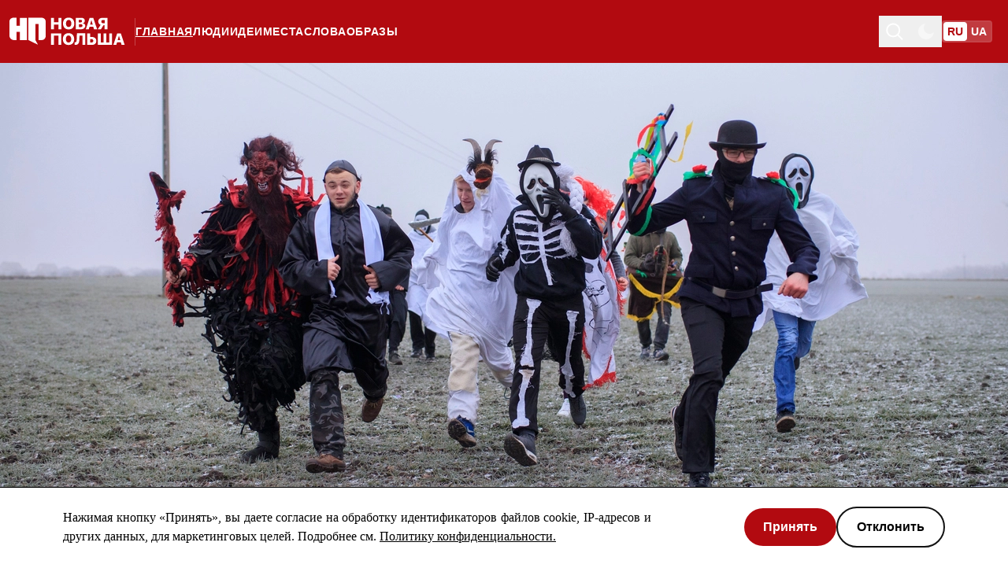

--- FILE ---
content_type: text/html; charset=UTF-8
request_url: https://novayapolsha.org/
body_size: 16065
content:
<!DOCTYPE html><script type="module">const e=document.querySelector("header"),t=document.getElementById("indicator");let s=window.pageYOffset;window.onscroll=function(){const o=window.pageYOffset;!e||!t||(s<=o?(e.classList.remove("fixedToTop"),e.style.top="-7.2rem",t.style.top="0"):(e.classList.add("fixedToTop"),e.style.top="0",t.style.top="76px",e.style.transition="top 0.3s ease"),s=o)};</script> <html lang="ru" class="scroll-smooth"> <head><!-- Global Metadata --><meta charset="utf-8"><meta name="viewport" content="width=device-width,initial-scale=1"><link rel="icon" type="image/png" href="/logo.svg"><meta name="generator" content="Astro v5.16.7"><!-- Canonical URL --><link rel="canonical" href="https://novayapolsha.org/"><!-- Primary Meta Tags --><title>Новая Польша — портал об истории, культуре и политике</title><meta name="title" content="Новая Польша — портал об истории, культуре и политике"><!-- Open Graph / Facebook --><meta property="og:type" content="article"><meta property="og:url" content="https://novayapolsha.org/"><meta property="og:title" content="Новая Польша — портал об истории, культуре и политике"><meta property="og:image" content="/novaya-og-img-ru.png"><meta property="og:description" content="Новости и публицистика о Польше. Статьи от ведущих польских авторов. Польский язык, интересные места и факты о выдающихся поляках."><!-- Twitter --><meta property="twitter:card" content="summary_large_image"><meta property="twitter:site" content="https://novayapolsha.org/"><meta property="twitter:url" content="https://novayapolsha.org/"><meta property="twitter:title" content="Новая Польша — портал об истории, культуре и политике"><meta property="twitter:image" content="/novaya-og-img-ru.png"><script>
  const storedTheme = localStorage.getItem("theme");
  if (
    storedTheme === "dark" ||
    (!storedTheme && window.matchMedia("(prefers-color-scheme: dark)").matches)
  ) {
    document.documentElement.classList.add("dark");
    localStorage.setItem("theme", "dark");
  }
</script><meta name="google-site-verification" content="VAcDR6SFVZ0YzkE5bFdsnrvRu3kUjG5h8bWKStYd92c"><!-- Google Tag Manager --><script>
  window.dataLayer = window.dataLayer || [];
  function gtag() {
    dataLayer.push(arguments);
  }
</script><script type="module">(function(e,n,r,t,m){e[t]=e[t]||[],e[t].push({"gtm.start":new Date().getTime(),event:"gtm.js"});var g=n.getElementsByTagName(r)[0],a=n.createElement(r),s="";a.async=!0,a.src="https://www.googletagmanager.com/gtm.js?id="+m+s,g.parentNode.insertBefore(a,g)})(window,document,"script","dataLayer","GTM-53TPFK7");</script><!-- End Google Tag Manager --><meta name="astro-view-transitions-enabled" content="true"><meta name="astro-view-transitions-fallback" content="animate"><script type="module" src="/_astro/ClientRouter.astro_astro_type_script_index_0_lang.CDGfc0hd.js"></script><link rel="stylesheet" href="/_astro/403.D7fldAiA.css">
<style>body{font-family:Georgia,ui-serif,Georgia,Cambria,Times New Roman,Times,serif;font-size:1rem;line-height:1.5rem;--color-dullRed: #b20a10;--color-copperTwo: #b46900;--color-dullOrange: "#B46900";--color-moss: #418325;--color-greyTeal: #077e9c;--color-flatBlue: #2469ff;--color-dusk: #5a588b;--color-duskyPurple: #8b587f}.ais-SearchBox-input::-ms-clear,.ais-SearchBox-input::-ms-reveal{display:none;width:0;height:0}.ais-SearchBox-input::-webkit-search-decoration,.ais-SearchBox-input::-webkit-search-cancel-button,.ais-SearchBox-input::-webkit-search-results-button,.ais-SearchBox-input::-webkit-search-results-decoration{display:none}.ais-Highlight-highlighted,.ais-Snippet-highlighted{background-color:#f003}.ais-Snippet-nonHighlighted{word-break:break-all}.scale-animation{animation:scale 3s infinite}@keyframes scale{0%{transform:scaleX(0)}40%{transform:scaleX(1)}70%{transform:scaleX(0)}to{transform:scaleX(0)}}[aria-hidden=true]:not(.ais-SearchBox-submit svg,.ais-SearchBox-reset svg){display:none}.form a{text-decoration:underline}.cursor-button{pointer-events:none;position:absolute;top:50%;left:50%;transform:translate(-50%,-50%);border-radius:24px;opacity:0;width:auto;height:48px;background-color:#b20a10;padding:12px 24px;display:flex;flex-direction:row;justify-items:center;justify-content:center;align-items:center;z-index:10}.ais-SearchBox-input::-moz-placeholder{color:#fff}.ais-SearchBox-input::placeholder{color:#fff}.pagination-back:hover{content:url("data:image/svg+xml,%3csvg%20width='48'%20height='48'%20viewBox='0%200%2048%2048'%20fill='none'%20xmlns='http://www.w3.org/2000/svg'%3e%3crect%20width='48'%20height='48'%20rx='24'%20fill='%23E30D14'/%3e%3cpath%20d='M26%2030L20%2024L26%2018'%20stroke='white'%20stroke-width='2'%20stroke-linecap='square'/%3e%3c/svg%3e")}.pagination-forward:hover{content:url("data:image/svg+xml,%3csvg%20width='48'%20height='48'%20viewBox='0%200%2048%2048'%20fill='none'%20xmlns='http://www.w3.org/2000/svg'%3e%3crect%20x='48'%20y='48'%20width='48'%20height='48'%20rx='24'%20transform='rotate(-180%2048%2048)'%20fill='%23E30D14'/%3e%3cpath%20d='M22%2018L28%2024L22%2030'%20stroke='white'%20stroke-width='2'%20stroke-linecap='square'/%3e%3c/svg%3e")}.no-scrollbar::-webkit-scrollbar{display:block}.no-scrollbar{scrollbar-width:none;-ms-overflow-style:none}.underline-decoration{text-decoration-color:#b3b3b3;text-decoration:underline}.underline-light{text-decoration-color:#fff;text-decoration:underline}.text-backdrop{text-shadow:3px 2px 10px rgba(32,34,34,1)}@media screen and (max-width:768px){.text-backdrop-mobile{text-shadow:3px 2px 10px rgba(32,34,34,1)}}.no-border-bottom-last li:last-child{border-bottom:none}.picture-linear-gradient{z-index:1;position:absolute;height:100%;width:100%;background:#121212;background:linear-gradient(180deg,#12121200,#121212cc);filter:progid:DXImageTransform.Microsoft.gradient(startColorstr="#00000000",endColorstr="#e6292929",GradientType=1)}@media screen and (max-width:768px){.picture-linear-gradient-mobile{z-index:1;position:absolute;height:100%;width:100%;background:#121212;background:linear-gradient(180deg,#12121200,#121212cc);filter:progid:DXImageTransform.Microsoft.gradient(startColorstr="#00000000",endColorstr="#e6292929",GradientType=1)}}.ais-SearchBox-input::-moz-placeholder{color:#000}.ais-SearchBox-input::placeholder{color:#000}
</style>
<link rel="stylesheet" href="/_astro/403.CoEiUGBc.css"></head> <body class="bg-light md:dark:bg-dark md:bg-white dark:bg-[#121212] dark:text-white"> <header class="mh-20 bg-secondary sticky top-0 z-20 lg:-top-[164px]" data-astro-cid-mjynwyun> <style>astro-island,astro-slot,astro-static-slot{display:contents}</style><script>(()=>{var e=async t=>{await(await t())()};(self.Astro||(self.Astro={})).load=e;window.dispatchEvent(new Event("astro:load"));})();</script><script>(()=>{var A=Object.defineProperty;var g=(i,o,a)=>o in i?A(i,o,{enumerable:!0,configurable:!0,writable:!0,value:a}):i[o]=a;var d=(i,o,a)=>g(i,typeof o!="symbol"?o+"":o,a);{let i={0:t=>m(t),1:t=>a(t),2:t=>new RegExp(t),3:t=>new Date(t),4:t=>new Map(a(t)),5:t=>new Set(a(t)),6:t=>BigInt(t),7:t=>new URL(t),8:t=>new Uint8Array(t),9:t=>new Uint16Array(t),10:t=>new Uint32Array(t),11:t=>1/0*t},o=t=>{let[l,e]=t;return l in i?i[l](e):void 0},a=t=>t.map(o),m=t=>typeof t!="object"||t===null?t:Object.fromEntries(Object.entries(t).map(([l,e])=>[l,o(e)]));class y extends HTMLElement{constructor(){super(...arguments);d(this,"Component");d(this,"hydrator");d(this,"hydrate",async()=>{var b;if(!this.hydrator||!this.isConnected)return;let e=(b=this.parentElement)==null?void 0:b.closest("astro-island[ssr]");if(e){e.addEventListener("astro:hydrate",this.hydrate,{once:!0});return}let c=this.querySelectorAll("astro-slot"),n={},h=this.querySelectorAll("template[data-astro-template]");for(let r of h){let s=r.closest(this.tagName);s!=null&&s.isSameNode(this)&&(n[r.getAttribute("data-astro-template")||"default"]=r.innerHTML,r.remove())}for(let r of c){let s=r.closest(this.tagName);s!=null&&s.isSameNode(this)&&(n[r.getAttribute("name")||"default"]=r.innerHTML)}let p;try{p=this.hasAttribute("props")?m(JSON.parse(this.getAttribute("props"))):{}}catch(r){let s=this.getAttribute("component-url")||"<unknown>",v=this.getAttribute("component-export");throw v&&(s+=` (export ${v})`),console.error(`[hydrate] Error parsing props for component ${s}`,this.getAttribute("props"),r),r}let u;await this.hydrator(this)(this.Component,p,n,{client:this.getAttribute("client")}),this.removeAttribute("ssr"),this.dispatchEvent(new CustomEvent("astro:hydrate"))});d(this,"unmount",()=>{this.isConnected||this.dispatchEvent(new CustomEvent("astro:unmount"))})}disconnectedCallback(){document.removeEventListener("astro:after-swap",this.unmount),document.addEventListener("astro:after-swap",this.unmount,{once:!0})}connectedCallback(){if(!this.hasAttribute("await-children")||document.readyState==="interactive"||document.readyState==="complete")this.childrenConnectedCallback();else{let e=()=>{document.removeEventListener("DOMContentLoaded",e),c.disconnect(),this.childrenConnectedCallback()},c=new MutationObserver(()=>{var n;((n=this.lastChild)==null?void 0:n.nodeType)===Node.COMMENT_NODE&&this.lastChild.nodeValue==="astro:end"&&(this.lastChild.remove(),e())});c.observe(this,{childList:!0}),document.addEventListener("DOMContentLoaded",e)}}async childrenConnectedCallback(){let e=this.getAttribute("before-hydration-url");e&&await import(e),this.start()}async start(){let e=JSON.parse(this.getAttribute("opts")),c=this.getAttribute("client");if(Astro[c]===void 0){window.addEventListener(`astro:${c}`,()=>this.start(),{once:!0});return}try{await Astro[c](async()=>{let n=this.getAttribute("renderer-url"),[h,{default:p}]=await Promise.all([import(this.getAttribute("component-url")),n?import(n):()=>()=>{}]),u=this.getAttribute("component-export")||"default";if(!u.includes("."))this.Component=h[u];else{this.Component=h;for(let f of u.split("."))this.Component=this.Component[f]}return this.hydrator=p,this.hydrate},e,this)}catch(n){console.error(`[astro-island] Error hydrating ${this.getAttribute("component-url")}`,n)}}attributeChangedCallback(){this.hydrate()}}d(y,"observedAttributes",["props"]),customElements.get("astro-island")||customElements.define("astro-island",y)}})();</script><script>(()=>{var e=async t=>{await(await t())()};(self.Astro||(self.Astro={})).only=e;window.dispatchEvent(new Event("astro:only"));})();</script><script>(()=>{var n=(a,t)=>{let i=async()=>{await(await a())()};if(t.value){let e=matchMedia(t.value);e.matches?i():e.addEventListener("change",i,{once:!0})}};(self.Astro||(self.Astro={})).media=n;window.dispatchEvent(new Event("astro:media"));})();</script><div class="mx-auto flex flex-col justify-stretch">  <div class="flex h-full items-center py-5" data-astro-cid-mjynwyun> <aside class="bg-light fixed bottom-[-2px] left-0 right-0 top-[60px] z-20 mt-3 flex w-full flex-col items-start gap-6 overflow-hidden text-black transition-all duration-300 aria-hidden:-z-10 aria-hidden:-translate-x-full aria-hidden:overflow-hidden aria-hidden:opacity-0 lg:hidden dark:bg-black dark:text-white" id="mobile-menu" aria-hidden="true"> <div class="bg-secondary flex w-full justify-center px-4 pb-2"> <ul class="flex w-16 justify-around rounded border-white border-opacity-5 bg-white bg-opacity-20 mb-2 h-6 w-[98vw] border-0"> <li class="flex w-full items-center justify-center"> <a class="font-base font-sfpro grid h-6 w-full place-items-center rounded bg-white text-[14px] font-bold text-white  transition-opacity duration-300 hover:bg-opacity-50" href="https://novayapolsha.org/"> <span class="pb-1 text-secondary"> RU </span> </a> </li><li class="flex w-full items-center justify-center"> <a class="font-base font-sfpro grid h-6 w-full place-items-center rounded bg-white text-[14px] font-bold text-white  transition-opacity duration-300 hover:bg-opacity-50 bg-opacity-0" href="https://novapolshcha.pl/"> <span class="pb-1 opacity-100"> UA </span> </a> </li> </ul> </div> <nav class="m-3 w-full"> <ul class="w-full"> <li class="w-full border-b-[1px] border-[#e3e3e3] py-3 text-xl font-bold dark:border-[#2e2e2e]"> <a href="/" class="underline underline-offset-4  py-3" aria-current="page">  <div class="flex flex-row items-center justify-between"> Главная <img class="mr-6 h-[16px] w-[16px] dark:invert" src="/arrow.svg"> </div>  </a> </li><li class="w-full border-b-[1px] border-[#e3e3e3] py-3 text-xl font-bold dark:border-[#2e2e2e]"> <a href="/ljudi" class=" py-3">  <div class="flex flex-row items-center justify-between"> Люди <img class="mr-6 h-[16px] w-[16px] dark:invert" src="/arrow.svg"> </div>  </a> </li><li class="w-full border-b-[1px] border-[#e3e3e3] py-3 text-xl font-bold dark:border-[#2e2e2e]"> <a href="/Idei" class=" py-3">  <div class="flex flex-row items-center justify-between"> Идеи <img class="mr-6 h-[16px] w-[16px] dark:invert" src="/arrow.svg"> </div>  </a> </li><li class="w-full border-b-[1px] border-[#e3e3e3] py-3 text-xl font-bold dark:border-[#2e2e2e]"> <a href="/mesta" class=" py-3">  <div class="flex flex-row items-center justify-between"> Места  <img class="mr-6 h-[16px] w-[16px] dark:invert" src="/arrow.svg"> </div>  </a> </li><li class="w-full border-b-[1px] border-[#e3e3e3] py-3 text-xl font-bold dark:border-[#2e2e2e]"> <a href="/slova" class=" py-3">  <div class="flex flex-row items-center justify-between"> Слова <img class="mr-6 h-[16px] w-[16px] dark:invert" src="/arrow.svg"> </div>  </a> </li><li class="w-full border-b-[1px] border-[#e3e3e3] py-3 text-xl font-bold dark:border-[#2e2e2e]"> <a href="/obraz" class=" py-3">  <div class="flex flex-row items-center justify-between"> Образы <img class="mr-6 h-[16px] w-[16px] dark:invert" src="/arrow.svg"> </div>  </a> </li> </ul> <ul class="w-full"> <li class="font-sfpro w-full border-[#e3e3e3] py-3 text-base font-bold dark:border-[#2e2e2e] border-b-[1px]"> <a href="/publications/books" class="py-3">  <div class="flex flex-row items-center justify-between"> Библиотека <img class="mr-6 h-[16px] w-[16px] dark:invert" src="/arrow.svg"> </div>  </a> </li><li class="font-sfpro w-full border-[#e3e3e3] py-3 text-base font-bold dark:border-[#2e2e2e]"> <a href="/about-us" class="py-3">  <div class="flex flex-row items-center justify-between"> О проекте <img class="mr-6 h-[16px] w-[16px] dark:invert" src="/arrow.svg"> </div>  </a> </li> </ul> </nav> <div class="mt-auto w-full"> <div class="content-end"> <ul class="flex gap-6 mx-3" data-astro-cid-kkipwfzh> <li data-astro-cid-kkipwfzh> <a href="https://www.facebook.com/novayapolsha/" data-astro-cid-kkipwfzh> <img src="/social-fb-full.svg" class="h-10 w-10 rounded-full bg-white !opacity-100" alt="Facebook" data-astro-cid-kkipwfzh> </a> </li><li data-astro-cid-kkipwfzh> <a href="https://twitter.com/novayapolsha" data-astro-cid-kkipwfzh> <img src="/social-twitter-full.svg" class="h-10 w-10 rounded-full bg-white !opacity-100" alt="Twitter" data-astro-cid-kkipwfzh> </a> </li><li data-astro-cid-kkipwfzh> <a href="https://t.me/novayapolsha" data-astro-cid-kkipwfzh> <img src="/social-telegram-full.svg" class="h-10 w-10 rounded-full bg-white !opacity-100" alt="Telegram" data-astro-cid-kkipwfzh> </a> </li><li data-astro-cid-kkipwfzh> <a href="https://www.youtube.com/НоваяПольша" data-astro-cid-kkipwfzh> <img src="/social-yt-full.svg" class="h-10 w-10 rounded-full bg-white !opacity-100" alt="YouTube" data-astro-cid-kkipwfzh> </a> </li> </ul>  <div class="font-sfpro px-3 py-4 text-xs font-normal text-[#717171] dark:text-[#A0A0A0]"> © Новая Польша, 1999-2026 </div> </div> <div style="background-repeat:repeat-x;background-image:url(/divider-dark.svg);width:100%;height:40px" class="hidden dark:block"></div> <div style="background-repeat:repeat-x;background-image:url(/divider-white.svg);width:100%;height:40px" class="dark:hidden"></div> </div> </aside> <div class="ml-3 flex flex-row gap-6" data-astro-cid-mjynwyun> <a class="flex items-center" href="/" data-astro-cid-mjynwyun> <img src="/logo-white-ru.svg" alt="Nowaja Polsza logo" loading="lazy" class="h-[38px] w-[147px]" data-astro-cid-mjynwyun> <div class="ml-3 hidden h-full items-center justify-center opacity-25 lg:flex" data-astro-cid-mjynwyun> <div class="h-[35px] w-[1px] bg-white" data-astro-cid-mjynwyun></div> </div> </a> <nav data-astro-cid-mjynwyun> <ul class="hidden h-full w-full items-center justify-center gap-6 lg:flex" data-astro-cid-mjynwyun> <li data-astro-cid-mjynwyun> <a href="/" class="underline text-white underline-offset-4 font-sfpro text-sm font-bold uppercase tracking-wider underline-offset-4 hover:underline" aria-current="page" data-astro-cid-mjynwyun="true"> Главная </a> </li><li data-astro-cid-mjynwyun> <a href="/ljudi" class="font-sfpro text-sm font-bold uppercase tracking-wider underline-offset-4 hover:underline text-white" data-astro-cid-mjynwyun="true"> Люди </a> </li><li data-astro-cid-mjynwyun> <a href="/Idei" class="font-sfpro text-sm font-bold uppercase tracking-wider underline-offset-4 hover:underline text-white" data-astro-cid-mjynwyun="true"> Идеи </a> </li><li data-astro-cid-mjynwyun> <a href="/mesta" class="font-sfpro text-sm font-bold uppercase tracking-wider underline-offset-4 hover:underline text-white" data-astro-cid-mjynwyun="true"> Места  </a> </li><li data-astro-cid-mjynwyun> <a href="/slova" class="font-sfpro text-sm font-bold uppercase tracking-wider underline-offset-4 hover:underline text-white" data-astro-cid-mjynwyun="true"> Слова </a> </li><li data-astro-cid-mjynwyun> <a href="/obraz" class="font-sfpro text-sm font-bold uppercase tracking-wider underline-offset-4 hover:underline text-white" data-astro-cid-mjynwyun="true"> Образы </a> </li> </ul> </nav> </div> <div class="mr-5 flex h-full flex-1 items-center justify-end gap-2 lg:gap-4" id="mobile-menu-toggle-container" data-astro-cid-mjynwyun> <astro-island uid="ZRWIEq" prefix="r69" component-url="/_astro/QuickSearch.BsNtgQzi.js" component-export="default" renderer-url="/_astro/client.Du_1etAQ.js" props="{&quot;data-astro-cid-mjynwyun&quot;:[0,true]}" ssr client="load" opts="{&quot;name&quot;:&quot;QuickSearch&quot;,&quot;value&quot;:true}" await-children><div><div class="text-white text-opacity-50 hover:text-opacity-100"><button class="p-2"><img src="/search-icon-white.svg" alt="Search icon"/><span class="sr-only">Toggle theme</span></button></div></div><!--astro:end--></astro-island> <astro-island uid="w99bl" component-url="/_astro/ThemeToggle.Cs8LjY-F.js" component-export="ThemeToggle" renderer-url="/_astro/client.Du_1etAQ.js" props="{&quot;data-astro-cid-mjynwyun&quot;:[0,true]}" ssr client="only" opts="{&quot;name&quot;:&quot;ThemeToggle&quot;,&quot;value&quot;:&quot;react&quot;}"></astro-island> <ul class="flex w-16 justify-around rounded border-white border-opacity-5 bg-white bg-opacity-20 border-2" id="mobile-menu-lang-switcher" aria-hidden="false"> <li class="flex w-full items-center justify-center"> <a class="font-base font-sfpro grid h-6 w-full place-items-center rounded bg-white text-[14px] font-bold text-white  transition-opacity duration-300 hover:bg-opacity-50" href="https://novayapolsha.org/"> <span class="pb-1 text-secondary"> RU </span> </a> </li><li class="flex w-full items-center justify-center"> <a class="font-base font-sfpro grid h-6 w-full place-items-center rounded bg-white text-[14px] font-bold text-white  transition-opacity duration-300 hover:bg-opacity-50 bg-opacity-0" href="https://novapolshcha.pl/"> <span class="pb-1 opacity-100"> UA </span> </a> </li> </ul> </div> </div> <nav class="dark:bg-dark h-12 bg-white lg:hidden" data-astro-cid-mjynwyun> <ul class="flex h-full w-full items-center justify-between px-2 lg:hidden" data-astro-cid-mjynwyun> <li data-astro-cid-mjynwyun> <a href="/" class="underline text-black underline-offset-4 font-sfpro text-[10px] font-bold uppercase tracking-wider hover:underline sm:text-sm dark:text-white" aria-current="page" data-astro-cid-mjynwyun="true"> Главная </a> </li><li data-astro-cid-mjynwyun> <a href="/ljudi" class="font-sfpro text-[10px] font-bold uppercase tracking-wider hover:underline sm:text-sm dark:text-white text-black dark:text-white" data-astro-cid-mjynwyun="true"> Люди </a> </li><li data-astro-cid-mjynwyun> <a href="/Idei" class="font-sfpro text-[10px] font-bold uppercase tracking-wider hover:underline sm:text-sm dark:text-white text-black dark:text-white" data-astro-cid-mjynwyun="true"> Идеи </a> </li><li data-astro-cid-mjynwyun> <a href="/mesta" class="font-sfpro text-[10px] font-bold uppercase tracking-wider hover:underline sm:text-sm dark:text-white text-black dark:text-white" data-astro-cid-mjynwyun="true"> Места  </a> </li><li data-astro-cid-mjynwyun> <a href="/slova" class="font-sfpro text-[10px] font-bold uppercase tracking-wider hover:underline sm:text-sm dark:text-white text-black dark:text-white" data-astro-cid-mjynwyun="true"> Слова </a> </li><li data-astro-cid-mjynwyun> <a href="/obraz" class="font-sfpro text-[10px] font-bold uppercase tracking-wider hover:underline sm:text-sm dark:text-white text-black dark:text-white" data-astro-cid-mjynwyun="true"> Образы </a> </li> <astro-island uid="Z2gqo1t" prefix="r70" component-url="/_astro/MobileMenuToggle.DGCh7OIL.js" component-export="MobileMenuToggle" renderer-url="/_astro/client.Du_1etAQ.js" props="{&quot;data-astro-cid-mjynwyun&quot;:[0,true]}" ssr client="media" opts="{&quot;name&quot;:&quot;MobileMenuToggle&quot;,&quot;value&quot;:&quot;(max-width: 1024px)&quot;}" await-children><button id="menu-toggle" class="self-center border border-transparent px-2 py-1 text-dark dark:text-white lg:hidden" type="button" aria-pressed="false"><div class="relative h-5 w-5"><span class="absolute right-0 h-[2px] w-5 bg-dark transition-all duration-300 dark:bg-white top-[0.25rem]"></span><span class="absolute right-0 h-[2px] w-5 bg-dark transition-all duration-300 dark:bg-white top-1/2 -translate-y-1/2"></span><span class="absolute right-0 h-[2px] w-5 bg-dark transition-all duration-300 dark:bg-white bottom-[0.25rem]"></span></div><span class="sr-only">Toggle menu</span></button><!--astro:end--></astro-island> </ul> </nav>  </div> </header>  <div class="mx-auto">   <section> <div>  <div class="hidden w-full pb-6 sm:block md:pb-0"> <div class="relative overflow-hidden h-full"><div class="aspect-w-16 aspect-h-9 relative xl:aspect-auto"><picture><source media="(min-width: 1400px)" srcSet="https://ik.imagekit.io/mieroszewski/novayapolsha/forum-0436350589__1__NVihbUX7EZ.jpg?updatedAt=1749390051529&amp;tr=w-1400%2Ch-649%2Cq-100%2Cfo-auto 1400w, https://ik.imagekit.io/mieroszewski/novayapolsha/forum-0436350589__1__NVihbUX7EZ.jpg?updatedAt=1749390051529&amp;tr=w-2800%2Ch-1298%2Cq-100%2Cfo-auto 2800w" width="1400" height="649"/><source media="(min-width: 1280px)" srcSet="https://ik.imagekit.io/mieroszewski/novayapolsha/forum-0436350589__1__NVihbUX7EZ.jpg?updatedAt=1749390051529&amp;tr=w-1280%2Ch-593%2Cq-100%2Cfo-auto 1280w, https://ik.imagekit.io/mieroszewski/novayapolsha/forum-0436350589__1__NVihbUX7EZ.jpg?updatedAt=1749390051529&amp;tr=w-2560%2Ch-1186%2Cq-100%2Cfo-auto 2560w" width="1280" height="593"/><source srcSet="https://ik.imagekit.io/mieroszewski/novayapolsha/forum-0436350589__1__NVihbUX7EZ.jpg?updatedAt=1749390051529&amp;tr=w-768%2Ch-432%2Cq-100%2Cfo-auto 768w, https://ik.imagekit.io/mieroszewski/novayapolsha/forum-0436350589__1__NVihbUX7EZ.jpg?updatedAt=1749390051529&amp;tr=w-1536%2Ch-864%2Cq-100%2Cfo-auto 1536w" width="768" height="432"/><img src="https://ik.imagekit.io/mieroszewski/novayapolsha/forum-0436350589__1__NVihbUX7EZ.jpg?updatedAt=1749390051529&amp;tr=w-1400%2Ch-649%2Cq-100%2Cfo-auto" loading="eager" decoding="sync" width="1400" height="649" class="h-full w-full object-cover" alt="Запусты в Польше. Фото: Даниэль Пах / Forum"/></picture><div class="absolute inset-0 bg-gradient-to-t from-[rgba(17,29,34,0.85)] via-[rgba(17,29,34,0.5)] to-transparent"></div></div><div class="absolute inset-0 flex flex-col justify-end p-4 md:p-6"><div class="flex flex-col items-center gap-4 text-center"><a class="left-[50%] flex h-[24px] w-[52px] items-start gap-6 font-sfpro font-black" href="/Idei"><div class="flex items-center gap-[2px]"><div class="px-2 py-1 bg-highlighted-dullRed text-xs text-white md:text-sm">Идеи</div></div></a><a class="mx-auto overflow-hidden md:w-[75%]" href="/article/zapusty-vremya-veselya"><h2 class="mb-2 text-center font-serif text-base font-bold text-white transition hover:underline sm:text-3xl md:mb-4 md:text-4xl lg:text-5xl">Запусты — время веселья</h2></a><div class="font-sfpro flex flex-wrap items-center justify-center gap-2 text-xs font-bold text-white transition md:text-sm"><a href="/author/aliciya-mironyuk-nikolskaya" class="group flex items-center gap-2"><picture><source srcSet="https://ik.imagekit.io/mieroszewski/novayapolsha/DSC04886_Ngf-8xFrv.JPG?updatedAt=1749390043008&amp;tr=w-68%2Ch-68%2Cq-100%2Cfo-auto 68w, https://ik.imagekit.io/mieroszewski/novayapolsha/DSC04886_Ngf-8xFrv.JPG?updatedAt=1749390043008&amp;tr=w-136%2Ch-136%2Cq-100%2Cfo-auto 136w" width="68" height="68"/><img src="https://ik.imagekit.io/mieroszewski/novayapolsha/DSC04886_Ngf-8xFrv.JPG?updatedAt=1749390043008&amp;tr=w-68%2Ch-68%2Cq-100%2Cfo-auto" loading="lazy" decoding="async" width="68" height="68" class="h-[34px] w-[34px] rounded-full" alt="DSC04886_Ngf-8xFrv.JPG"/></picture><span class="group-hover:underline">Алиция Миронюк-Никольская</span></a></div></div></div></div> </div> <div class="w-full pb-0 sm:hidden md:pb-6"> <div class="mb-5"><div class="relative"><div class="absolute top-0"><a class="left-[50%] flex h-[24px] w-[52px] items-start gap-6 font-sfpro font-black" href="/Idei"><div class="flex items-center gap-[2px]"><div class="px-2 py-1 bg-highlighted-dullRed text-xs text-white">Идеи</div></div></a></div><a href="/article/zapusty-vremya-veselya"><picture><source srcSet="https://ik.imagekit.io/mieroszewski/novayapolsha/forum-0436350589__1__NVihbUX7EZ.jpg?updatedAt=1749390051529&amp;tr=w-768%2Ch-512%2Cq-100%2Cfo-auto 768w, https://ik.imagekit.io/mieroszewski/novayapolsha/forum-0436350589__1__NVihbUX7EZ.jpg?updatedAt=1749390051529&amp;tr=w-1536%2Ch-1024%2Cq-100%2Cfo-auto 1536w" width="768" height="512"/><img src="https://ik.imagekit.io/mieroszewski/novayapolsha/forum-0436350589__1__NVihbUX7EZ.jpg?updatedAt=1749390051529&amp;tr=w-768%2Ch-512%2Cq-100%2Cfo-auto" loading="eager" decoding="sync" width="768" height="512" class="aspect-[3/2] h-full w-full cursor-pointer object-cover" alt="Запусты в Польше. Фото: Даниэль Пах / Forum"/></picture></a></div><div class="bottom-4 flex h-full w-full flex-col items-center"><div class="mb-6 mt-4 flex w-[80%] flex-col justify-center text-center"><a href="/article/zapusty-vremya-veselya"><h2 class=" text-left font-serif text-2xl font-bold text-black transition  hover:cursor-pointer hover:underline dark:text-white">Запусты — время веселья</h2></a><div class="font-sfpro mt-4 flex flex-wrap items-center justify-start gap-2 text-sm font-bold text-black transition dark:text-white"><a href="/author/aliciya-mironyuk-nikolskaya"><div class="group flex items-center gap-2"><picture><source srcSet="https://ik.imagekit.io/mieroszewski/novayapolsha/DSC04886_Ngf-8xFrv.JPG?updatedAt=1749390043008&amp;tr=w-68%2Ch-68%2Cq-100%2Cfo-auto 68w, https://ik.imagekit.io/mieroszewski/novayapolsha/DSC04886_Ngf-8xFrv.JPG?updatedAt=1749390043008&amp;tr=w-136%2Ch-136%2Cq-100%2Cfo-auto 136w" width="68" height="68"/><img src="https://ik.imagekit.io/mieroszewski/novayapolsha/DSC04886_Ngf-8xFrv.JPG?updatedAt=1749390043008&amp;tr=w-68%2Ch-68%2Cq-100%2Cfo-auto" loading="lazy" decoding="async" width="68" height="68" class="h-[34px] w-[34px] rounded-full " alt="DSC04886_Ngf-8xFrv.JPG"/></picture><span class="group-hover:underline dark:text-white">Алиция Миронюк-Никольская</span></div></a></div></div></div></div> </div>  <ul class="bg-light md:dark:bg-dark mb-7 grid gap-x-10 gap-y-5 sm:grid-cols-1 md:mx-auto md:mb-2 md:mt-8 md:bg-white md:px-20 xl:grid-cols-2 dark:bg-[#121212]"> <li> <div class="flex flex-row mt-2 hover:bg-[#F3F3F3] dark:hover:bg-[#121212]"><div class="flex w-full flex-col flex-wrap md:flex-col"><div class="relative"><div class="absolute"><a class="left-[50%] flex h-[24px] w-[52px] items-start gap-6 font-sfpro font-black" href="/Idei"><div class="flex items-center gap-[2px]"><div class="px-2 py-1 bg-highlighted-dullRed text-xs text-white">Идеи</div></div></a></div><div class="flex flex-row gap-[15px] md:items-center"><div class="h-full flex-1 cursor-pointer  md:aspect-[3/2]"><a href="/article/ukraincy-i-yanvarskoe-vosstanie"><picture><source media="(min-width: 768px)" srcSet="https://ik.imagekit.io/mieroszewski/novayapolsha/Patrol_of_Polish_Uhlans_during_January_Uprising_1863_v9S4tN-2q2.jpg?updatedAt=1749390482885&amp;tr=w-768%2Ch-512%2Cq-100%2Cfo-auto 768w, https://ik.imagekit.io/mieroszewski/novayapolsha/Patrol_of_Polish_Uhlans_during_January_Uprising_1863_v9S4tN-2q2.jpg?updatedAt=1749390482885&amp;tr=w-1536%2Ch-1024%2Cq-100%2Cfo-auto 1536w" width="768" height="512"/><source srcSet="https://ik.imagekit.io/mieroszewski/novayapolsha/Patrol_of_Polish_Uhlans_during_January_Uprising_1863_v9S4tN-2q2.jpg?updatedAt=1749390482885&amp;tr=w-768%2Ch-432%2Cq-100%2Cfo-auto 768w, https://ik.imagekit.io/mieroszewski/novayapolsha/Patrol_of_Polish_Uhlans_during_January_Uprising_1863_v9S4tN-2q2.jpg?updatedAt=1749390482885&amp;tr=w-1536%2Ch-864%2Cq-100%2Cfo-auto 1536w" width="768" height="432"/><div class="picture-linear-gradient-mobile"></div><img src="https://ik.imagekit.io/mieroszewski/novayapolsha/Patrol_of_Polish_Uhlans_during_January_Uprising_1863_v9S4tN-2q2.jpg?updatedAt=1749390482885&amp;tr=w-768%2Ch-512%2Cq-100%2Cfo-auto" loading="lazy" decoding="async" width="768" height="512" class="object-cover" alt="Повстанцы 1863 года, картина Яна Розена. Источник: Википедия"/></picture></a></div><div class="absolute bottom-0 left-0 z-10 mb-2 ml-2 flex-1 pr-1 md:static md:ml-4"><a href="/article/ukraincy-i-yanvarskoe-vosstanie" class="mb-2 font-serif text-xl font-bold text-white hover:underline md:text-black dark:text-white"><span class="overflow-hidden">Украинцы и Январское восстание</span></a><div class="font-sfpro flex flex-col text-sm font-bold text-white md:text-black dark:text-white"><div class="group mt-2 flex flex-row items-center gap-2"><a href="/author/lukash-adamskii"><picture><source srcSet="https://ik.imagekit.io/mieroszewski/novayapolsha/YD__7974_0mGiwvNma.jpg?updatedAt=1749390240245&amp;tr=w-68%2Ch-68%2Cq-100%2Cfo-auto 68w, https://ik.imagekit.io/mieroszewski/novayapolsha/YD__7974_0mGiwvNma.jpg?updatedAt=1749390240245&amp;tr=w-136%2Ch-136%2Cq-100%2Cfo-auto 136w" width="68" height="68"/><img src="https://ik.imagekit.io/mieroszewski/novayapolsha/YD__7974_0mGiwvNma.jpg?updatedAt=1749390240245&amp;tr=w-68%2Ch-68%2Cq-100%2Cfo-auto" loading="lazy" decoding="async" width="68" height="68" class="h-[34px] w-[34px] cursor-pointer rounded-full" alt="YD__7974_0mGiwvNma.jpg"/></picture></a><a href="/author/lukash-adamskii" class="group-hover:underline">Лукаш Адамский</a></div></div></div></div></div></div></div> </li><li> <div class="flex flex-row mt-2 hover:bg-[#F3F3F3] dark:hover:bg-[#121212]"><div class="flex w-full flex-col flex-wrap md:flex-col"><div class="relative"><div class="absolute"><a class="left-[50%] flex h-[24px] w-[52px] items-start gap-6 font-sfpro font-black" href="/slova"><div class="flex items-center gap-[2px]"><div class="px-2 py-1 bg-highlighted-dullOrange text-xs text-white">Слова</div></div></a></div><div class="flex flex-row gap-[15px] md:items-center"><div class="h-full flex-1 cursor-pointer  md:aspect-[3/2]"><a href="/article/dvenadcat-citat-andzheya-vaidy"><picture><source media="(min-width: 768px)" srcSet="https://ik.imagekit.io/mieroszewski/novayapolsha/forum-0438990560__1__bin0k2IxgS.jpg?updatedAt=1749390502221&amp;tr=w-768%2Ch-512%2Cq-100%2Cfo-auto 768w, https://ik.imagekit.io/mieroszewski/novayapolsha/forum-0438990560__1__bin0k2IxgS.jpg?updatedAt=1749390502221&amp;tr=w-1536%2Ch-1024%2Cq-100%2Cfo-auto 1536w" width="768" height="512"/><source srcSet="https://ik.imagekit.io/mieroszewski/novayapolsha/forum-0438990560__1__bin0k2IxgS.jpg?updatedAt=1749390502221&amp;tr=w-768%2Ch-432%2Cq-100%2Cfo-auto 768w, https://ik.imagekit.io/mieroszewski/novayapolsha/forum-0438990560__1__bin0k2IxgS.jpg?updatedAt=1749390502221&amp;tr=w-1536%2Ch-864%2Cq-100%2Cfo-auto 1536w" width="768" height="432"/><div class="picture-linear-gradient-mobile"></div><img src="https://ik.imagekit.io/mieroszewski/novayapolsha/forum-0438990560__1__bin0k2IxgS.jpg?updatedAt=1749390502221&amp;tr=w-768%2Ch-512%2Cq-100%2Cfo-auto" loading="lazy" decoding="async" width="768" height="512" class="object-cover" alt="Анджей Вайда. Фото: Архив TVP / Forum"/></picture></a></div><div class="absolute bottom-0 left-0 z-10 mb-2 ml-2 flex-1 pr-1 md:static md:ml-4"><a href="/article/dvenadcat-citat-andzheya-vaidy" class="mb-2 font-serif text-xl font-bold text-white hover:underline md:text-black dark:text-white"><span class="overflow-hidden">Двенадцать цитат Анджея Вайды</span></a><div class="font-sfpro flex flex-col text-sm font-bold text-white md:text-black dark:text-white"><div class="group mt-2 flex flex-row items-center gap-2"><a href="/author/zoryana-varenya"><picture><source srcSet="https://ik.imagekit.io/mieroszewski/novayapolsha/IMG_9872_V_jzlKDb-.JPG?updatedAt=1749390564868&amp;tr=w-68%2Ch-68%2Cq-100%2Cfo-auto 68w, https://ik.imagekit.io/mieroszewski/novayapolsha/IMG_9872_V_jzlKDb-.JPG?updatedAt=1749390564868&amp;tr=w-136%2Ch-136%2Cq-100%2Cfo-auto 136w" width="68" height="68"/><img src="https://ik.imagekit.io/mieroszewski/novayapolsha/IMG_9872_V_jzlKDb-.JPG?updatedAt=1749390564868&amp;tr=w-68%2Ch-68%2Cq-100%2Cfo-auto" loading="lazy" decoding="async" width="68" height="68" class="h-[34px] w-[34px] cursor-pointer rounded-full" alt="IMG_9872_V_jzlKDb-.JPG"/></picture></a><a href="/author/zoryana-varenya" class="group-hover:underline">Зоряна Вареня</a></div></div></div></div></div></div></div> </li><li> <div class="flex flex-row mt-2 hover:bg-[#F3F3F3] dark:hover:bg-[#121212]"><div class="flex w-full flex-col flex-wrap md:flex-col"><div class="relative"><div class="absolute"><a class="left-[50%] flex h-[24px] w-[52px] items-start gap-6 font-sfpro font-black" href="/mesta"><div class="flex items-center gap-[2px]"><div class="px-2 py-1 bg-highlighted-moss text-xs text-white">Места </div></div></a></div><div class="flex flex-row gap-[15px] md:items-center"><div class="h-full flex-1 cursor-pointer  md:aspect-[3/2]"><a href="/article/ot-srednevekovoi-tyurmy-do-neonovykh-vyvesok"><picture><source media="(min-width: 768px)" srcSet="https://ik.imagekit.io/mieroszewski/novayapolsha/forum-0429904195__1__LYdRu5tHBM.jpg?updatedAt=1749390043232&amp;tr=w-768%2Ch-512%2Cq-100%2Cfo-auto 768w, https://ik.imagekit.io/mieroszewski/novayapolsha/forum-0429904195__1__LYdRu5tHBM.jpg?updatedAt=1749390043232&amp;tr=w-1536%2Ch-1024%2Cq-100%2Cfo-auto 1536w" width="768" height="512"/><source srcSet="https://ik.imagekit.io/mieroszewski/novayapolsha/forum-0429904195__1__LYdRu5tHBM.jpg?updatedAt=1749390043232&amp;tr=w-768%2Ch-432%2Cq-100%2Cfo-auto 768w, https://ik.imagekit.io/mieroszewski/novayapolsha/forum-0429904195__1__LYdRu5tHBM.jpg?updatedAt=1749390043232&amp;tr=w-1536%2Ch-864%2Cq-100%2Cfo-auto 1536w" width="768" height="432"/><div class="picture-linear-gradient-mobile"></div><img src="https://ik.imagekit.io/mieroszewski/novayapolsha/forum-0429904195__1__LYdRu5tHBM.jpg?updatedAt=1749390043232&amp;tr=w-768%2Ch-512%2Cq-100%2Cfo-auto" loading="lazy" decoding="async" width="768" height="512" class="object-cover" alt="Вроцлав. Фото: Радек Яворский / Forum"/></picture></a></div><div class="absolute bottom-0 left-0 z-10 mb-2 ml-2 flex-1 pr-1 md:static md:ml-4"><a href="/article/ot-srednevekovoi-tyurmy-do-neonovykh-vyvesok" class="mb-2 font-serif text-xl font-bold text-white hover:underline md:text-black dark:text-white"><span class="overflow-hidden">Вроцлав. От средневековой тюрьмы до неоновых вывесок</span></a><div class="font-sfpro flex flex-col text-sm font-bold text-white md:text-black dark:text-white"><div class="group mt-2 flex flex-row items-center gap-2"><a href="/author/yana-karpenko"><picture><source srcSet="https://ik.imagekit.io/mieroszewski/novayapolsha/FB_IMG_1565698019200_GIj26lYCQR.jpg?updatedAt=1749390022099&amp;tr=w-68%2Ch-68%2Cq-100%2Cfo-auto 68w, https://ik.imagekit.io/mieroszewski/novayapolsha/FB_IMG_1565698019200_GIj26lYCQR.jpg?updatedAt=1749390022099&amp;tr=w-136%2Ch-136%2Cq-100%2Cfo-auto 136w" width="68" height="68"/><img src="https://ik.imagekit.io/mieroszewski/novayapolsha/FB_IMG_1565698019200_GIj26lYCQR.jpg?updatedAt=1749390022099&amp;tr=w-68%2Ch-68%2Cq-100%2Cfo-auto" loading="lazy" decoding="async" width="68" height="68" class="h-[34px] w-[34px] cursor-pointer rounded-full" alt="FB_IMG_1565698019200_GIj26lYCQR.jpg"/></picture></a><a href="/author/yana-karpenko" class="group-hover:underline">Яна Карпенко</a></div></div></div></div></div></div></div> </li><li> <div class="flex flex-row mt-2 hover:bg-[#F3F3F3] dark:hover:bg-[#121212]"><div class="flex w-full flex-col flex-wrap md:flex-col"><div class="relative"><div class="absolute"><a class="left-[50%] flex h-[24px] w-[52px] items-start gap-6 font-sfpro font-black" href="/ljudi"><div class="flex items-center gap-[2px]"><div class="px-2 py-1 bg-highlighted-greyTeal text-xs text-white">Люди</div></div></a></div><div class="flex flex-row gap-[15px] md:items-center"><div class="h-full flex-1 cursor-pointer  md:aspect-[3/2]"><a href="/article/stanislav-lem-pisatel-kotoryi-zaglyanul-v-budushee"><picture><source media="(min-width: 768px)" srcSet="https://ik.imagekit.io/mieroszewski/novayapolsha/forum-0925806437_2urpw3Gutt.jpg?updatedAt=1749390569839&amp;tr=w-768%2Ch-512%2Cq-100%2Cfo-auto 768w, https://ik.imagekit.io/mieroszewski/novayapolsha/forum-0925806437_2urpw3Gutt.jpg?updatedAt=1749390569839&amp;tr=w-1536%2Ch-1024%2Cq-100%2Cfo-auto 1536w" width="768" height="512"/><source srcSet="https://ik.imagekit.io/mieroszewski/novayapolsha/forum-0925806437_2urpw3Gutt.jpg?updatedAt=1749390569839&amp;tr=w-768%2Ch-432%2Cq-100%2Cfo-auto 768w, https://ik.imagekit.io/mieroszewski/novayapolsha/forum-0925806437_2urpw3Gutt.jpg?updatedAt=1749390569839&amp;tr=w-1536%2Ch-864%2Cq-100%2Cfo-auto 1536w" width="768" height="432"/><div class="picture-linear-gradient-mobile"></div><img src="https://ik.imagekit.io/mieroszewski/novayapolsha/forum-0925806437_2urpw3Gutt.jpg?updatedAt=1749390569839&amp;tr=w-768%2Ch-512%2Cq-100%2Cfo-auto" loading="lazy" decoding="async" width="768" height="512" class="object-cover" alt="Станислав Лем. Фото: Гжегож Козакевич / Forum"/></picture></a></div><div class="absolute bottom-0 left-0 z-10 mb-2 ml-2 flex-1 pr-1 md:static md:ml-4"><a href="/article/stanislav-lem-pisatel-kotoryi-zaglyanul-v-budushee" class="mb-2 font-serif text-xl font-bold text-white hover:underline md:text-black dark:text-white"><span class="overflow-hidden">Станислав Лем. Писатель, который заглянул в будущее</span></a><div class="font-sfpro flex flex-col text-sm font-bold text-white md:text-black dark:text-white"><div class="group mt-2 flex flex-row items-center gap-2"><a href="/author/stanislav-calyk"><picture><source srcSet="https://ik.imagekit.io/mieroszewski/novayapolsha/12b_c1hTRIYmB.jpg?updatedAt=1749390542651&amp;tr=w-68%2Ch-68%2Cq-100%2Cfo-auto 68w, https://ik.imagekit.io/mieroszewski/novayapolsha/12b_c1hTRIYmB.jpg?updatedAt=1749390542651&amp;tr=w-136%2Ch-136%2Cq-100%2Cfo-auto 136w" width="68" height="68"/><img src="https://ik.imagekit.io/mieroszewski/novayapolsha/12b_c1hTRIYmB.jpg?updatedAt=1749390542651&amp;tr=w-68%2Ch-68%2Cq-100%2Cfo-auto" loading="lazy" decoding="async" width="68" height="68" class="h-[34px] w-[34px] cursor-pointer rounded-full" alt="12b_c1hTRIYmB.jpg"/></picture></a><a href="/author/stanislav-calyk" class="group-hover:underline">Станислав Цалык</a></div></div></div></div></div></div></div> </li> <li class="md:hidden"> <div class="flex flex-row mt-2 hover:bg-[#F3F3F3] dark:hover:bg-[#121212]"><div class="flex w-full flex-col flex-wrap md:flex-col"><div class="relative"><div class="absolute"><a class="left-[50%] flex h-[24px] w-[52px] items-start gap-6 font-sfpro font-black" href="/Idei"><div class="flex items-center gap-[2px]"><div class="px-2 py-1 bg-highlighted-dullRed text-xs text-white">Идеи</div></div></a></div><div class="flex flex-row gap-[15px] md:items-center"><div class="h-full flex-1 cursor-pointer  md:aspect-[3/2]"><a href="/article/milliony-zlotykh-na-generatory-intervyu-s-iniciatorom-akcii-teplo-iz-polshi"><picture><source media="(min-width: 768px)" srcSet="https://ik.imagekit.io/mieroszewski/novapolshcha/Zrzut%20ekranu%202026-01-24%20161448.png?updatedAt=1769267706306&amp;tr=w-768%2Ch-512%2Cq-100%2Cfo-auto 768w, https://ik.imagekit.io/mieroszewski/novapolshcha/Zrzut%20ekranu%202026-01-24%20161448.png?updatedAt=1769267706306&amp;tr=w-1536%2Ch-1024%2Cq-100%2Cfo-auto 1536w" width="768" height="512"/><source srcSet="https://ik.imagekit.io/mieroszewski/novapolshcha/Zrzut%20ekranu%202026-01-24%20161448.png?updatedAt=1769267706306&amp;tr=w-768%2Ch-432%2Cq-100%2Cfo-auto 768w, https://ik.imagekit.io/mieroszewski/novapolshcha/Zrzut%20ekranu%202026-01-24%20161448.png?updatedAt=1769267706306&amp;tr=w-1536%2Ch-864%2Cq-100%2Cfo-auto 1536w" width="768" height="432"/><div class="picture-linear-gradient-mobile"></div><img src="https://ik.imagekit.io/mieroszewski/novapolshcha/Zrzut%20ekranu%202026-01-24%20161448.png?updatedAt=1769267706306&amp;tr=w-768%2Ch-512%2Cq-100%2Cfo-auto" loading="lazy" decoding="async" width="768" height="512" class="object-cover" alt="Ежи Вуйцик, Наталка Панченко и Иоанна Мосей-Ситек (слева направо) возле генератора. Источник: Natalia Panchenko / Facebook"/></picture></a></div><div class="absolute bottom-0 left-0 z-10 mb-2 ml-2 flex-1 pr-1 md:static md:ml-4"><a href="/article/milliony-zlotykh-na-generatory-intervyu-s-iniciatorom-akcii-teplo-iz-polshi" class="mb-2 font-serif text-xl font-bold text-white hover:underline md:text-black dark:text-white"><span class="overflow-hidden">Миллионы злотых на генераторы. Интервью с инициатором акции «Тепло из Польши для Киева»</span></a><div class="font-sfpro flex flex-col text-sm font-bold text-white md:text-black dark:text-white"><div class="group mt-2 flex flex-row items-center gap-2"><a href="/author/mariya-shaguri"><picture><source srcSet="https://ik.imagekit.io/mieroszewski/novayapolsha/348255742_252324410712103_2177270241780152323_n_NMRsZ9-GLv.webp?updatedAt=1757341527396&amp;tr=w-68%2Ch-68%2Cq-100%2Cfo-auto 68w, https://ik.imagekit.io/mieroszewski/novayapolsha/348255742_252324410712103_2177270241780152323_n_NMRsZ9-GLv.webp?updatedAt=1757341527396&amp;tr=w-136%2Ch-136%2Cq-100%2Cfo-auto 136w" width="68" height="68"/><img src="https://ik.imagekit.io/mieroszewski/novayapolsha/348255742_252324410712103_2177270241780152323_n_NMRsZ9-GLv.webp?updatedAt=1757341527396&amp;tr=w-68%2Ch-68%2Cq-100%2Cfo-auto" loading="lazy" decoding="async" width="68" height="68" class="h-[34px] w-[34px] cursor-pointer rounded-full" alt="348255742_252324410712103_2177270241780152323_n_NMRsZ9-GLv.webp"/></picture></a><a href="/author/mariya-shaguri" class="group-hover:underline">Мария Шагури</a></div></div></div></div></div></div></div> </li><li class="md:hidden"> <div class="flex flex-row mt-2 hover:bg-[#F3F3F3] dark:hover:bg-[#121212]"><div class="flex w-full flex-col flex-wrap md:flex-col"><div class="relative"><div class="absolute"><a class="left-[50%] flex h-[24px] w-[52px] items-start gap-6 font-sfpro font-black" href="/slova"><div class="flex items-center gap-[2px]"><div class="px-2 py-1 bg-highlighted-dullOrange text-xs text-white">Слова</div></div></a></div><div class="flex flex-row gap-[15px] md:items-center"><div class="h-full flex-1 cursor-pointer  md:aspect-[3/2]"><a href="/article/dzheims-bond-i-kompaniya"><picture><source media="(min-width: 768px)" srcSet="https://ik.imagekit.io/mieroszewski/novayapolsha/2026-01-22%2013.04.54.jpg?tr=w-768%2Ch-512%2Cq-100%2Cfo-auto 768w, https://ik.imagekit.io/mieroszewski/novayapolsha/2026-01-22%2013.04.54.jpg?tr=w-1536%2Ch-1024%2Cq-100%2Cfo-auto 1536w" width="768" height="512"/><source srcSet="https://ik.imagekit.io/mieroszewski/novayapolsha/2026-01-22%2013.04.54.jpg?tr=w-768%2Ch-432%2Cq-100%2Cfo-auto 768w, https://ik.imagekit.io/mieroszewski/novayapolsha/2026-01-22%2013.04.54.jpg?tr=w-1536%2Ch-864%2Cq-100%2Cfo-auto 1536w" width="768" height="432"/><div class="picture-linear-gradient-mobile"></div><img src="https://ik.imagekit.io/mieroszewski/novayapolsha/2026-01-22%2013.04.54.jpg?tr=w-768%2Ch-512%2Cq-100%2Cfo-auto" loading="lazy" decoding="async" width="768" height="512" class="object-cover" alt="Станислав Лубенский на церемонии вручения награды Paszporty Polityki. Фото: Яцек Шидловский / Forum"/></picture></a></div><div class="absolute bottom-0 left-0 z-10 mb-2 ml-2 flex-1 pr-1 md:static md:ml-4"><a href="/article/dzheims-bond-i-kompaniya" class="mb-2 font-serif text-xl font-bold text-white hover:underline md:text-black dark:text-white"><span class="overflow-hidden">Джеймс Бонд и компания</span></a><div class="font-sfpro flex flex-col text-sm font-bold text-white md:text-black dark:text-white"><span class="">Станислав Лубеньский</span></div></div></div></div></div></div> </li><li class="md:hidden"> <div class="flex flex-row mt-2 hover:bg-[#F3F3F3] dark:hover:bg-[#121212]"><div class="flex w-full flex-col flex-wrap md:flex-col"><div class="relative"><div class="absolute"><a class="left-[50%] flex h-[24px] w-[52px] items-start gap-6 font-sfpro font-black" href="/ljudi"><div class="flex items-center gap-[2px]"><div class="px-2 py-1 bg-highlighted-greyTeal text-xs text-white">Люди</div></div></a></div><div class="flex flex-row gap-[15px] md:items-center"><div class="h-full flex-1 cursor-pointer  md:aspect-[3/2]"><a href="/article/kharkov-izranennyi-no-nepobedimyi-istoriya-polskogo-volontera-ezhi"><picture><source media="(min-width: 768px)" srcSet="https://ik.imagekit.io/mieroszewski/novapolshcha/6Q3A2141.jpg?updatedAt=1767872164489&amp;tr=w-768%2Ch-512%2Cq-100%2Cfo-auto 768w, https://ik.imagekit.io/mieroszewski/novapolshcha/6Q3A2141.jpg?updatedAt=1767872164489&amp;tr=w-1536%2Ch-1024%2Cq-100%2Cfo-auto 1536w" width="768" height="512"/><source srcSet="https://ik.imagekit.io/mieroszewski/novapolshcha/6Q3A2141.jpg?updatedAt=1767872164489&amp;tr=w-768%2Ch-432%2Cq-100%2Cfo-auto 768w, https://ik.imagekit.io/mieroszewski/novapolshcha/6Q3A2141.jpg?updatedAt=1767872164489&amp;tr=w-1536%2Ch-864%2Cq-100%2Cfo-auto 1536w" width="768" height="432"/><div class="picture-linear-gradient-mobile"></div><img src="https://ik.imagekit.io/mieroszewski/novapolshcha/6Q3A2141.jpg?updatedAt=1767872164489&amp;tr=w-768%2Ch-512%2Cq-100%2Cfo-auto" loading="lazy" decoding="async" width="768" height="512" class="object-cover" alt="Ежи Юрчиньский. Фото: Мацей Станик / Новая Польша"/></picture></a></div><div class="absolute bottom-0 left-0 z-10 mb-2 ml-2 flex-1 pr-1 md:static md:ml-4"><a href="/article/kharkov-izranennyi-no-nepobedimyi-istoriya-polskogo-volontera-ezhi" class="mb-2 font-serif text-xl font-bold text-white hover:underline md:text-black dark:text-white"><span class="overflow-hidden">«Харьков — израненный, но непобедимый». История польского в олонтера Ежи Юрчиньского</span></a><div class="font-sfpro flex flex-col text-sm font-bold text-white md:text-black dark:text-white"><div class="group mt-2 flex flex-row items-center gap-2"><a href="/author/natalya-tkachik"><picture><source srcSet="https://ik.imagekit.io/mieroszewski/novayapolsha/GRP02099_wXIUK41rnJ.jpg?updatedAt=1749390542796&amp;tr=w-68%2Ch-68%2Cq-100%2Cfo-auto 68w, https://ik.imagekit.io/mieroszewski/novayapolsha/GRP02099_wXIUK41rnJ.jpg?updatedAt=1749390542796&amp;tr=w-136%2Ch-136%2Cq-100%2Cfo-auto 136w" width="68" height="68"/><img src="https://ik.imagekit.io/mieroszewski/novayapolsha/GRP02099_wXIUK41rnJ.jpg?updatedAt=1749390542796&amp;tr=w-68%2Ch-68%2Cq-100%2Cfo-auto" loading="lazy" decoding="async" width="68" height="68" class="h-[34px] w-[34px] cursor-pointer rounded-full" alt="GRP02099_wXIUK41rnJ.jpg"/></picture></a><a href="/author/natalya-tkachik" class="group-hover:underline">Наталя Ткачик</a></div></div></div></div></div></div></div> </li><li class="md:hidden"> <div class="flex flex-row mt-2 hover:bg-[#F3F3F3] dark:hover:bg-[#121212]"><div class="flex w-full flex-col flex-wrap md:flex-col"><div class="relative"><div class="absolute"><a class="left-[50%] flex h-[24px] w-[52px] items-start gap-6 font-sfpro font-black" href="/slova"><div class="flex items-center gap-[2px]"><div class="px-2 py-1 bg-highlighted-dullOrange text-xs text-white">Слова</div></div></a></div><div class="flex flex-row gap-[15px] md:items-center"><div class="h-full flex-1 cursor-pointer  md:aspect-[3/2]"><a href="/article/izmeneniya-v-polskom-pravopisanii-ne-tak-strashno-kak-mozhet-kazatsya"><picture><source media="(min-width: 768px)" srcSet="https://ik.imagekit.io/mieroszewski/novapolshcha/forum-0428337859(1).jpg?updatedAt=1768220617259&amp;tr=w-768%2Ch-512%2Cq-100%2Cfo-auto 768w, https://ik.imagekit.io/mieroszewski/novapolshcha/forum-0428337859(1).jpg?updatedAt=1768220617259&amp;tr=w-1536%2Ch-1024%2Cq-100%2Cfo-auto 1536w" width="768" height="512"/><source srcSet="https://ik.imagekit.io/mieroszewski/novapolshcha/forum-0428337859(1).jpg?updatedAt=1768220617259&amp;tr=w-768%2Ch-432%2Cq-100%2Cfo-auto 768w, https://ik.imagekit.io/mieroszewski/novapolshcha/forum-0428337859(1).jpg?updatedAt=1768220617259&amp;tr=w-1536%2Ch-864%2Cq-100%2Cfo-auto 1536w" width="768" height="432"/><div class="picture-linear-gradient-mobile"></div><img src="https://ik.imagekit.io/mieroszewski/novapolshcha/forum-0428337859(1).jpg?updatedAt=1768220617259&amp;tr=w-768%2Ch-512%2Cq-100%2Cfo-auto" loading="lazy" decoding="async" width="768" height="512" class="object-cover" alt="Ученица у доски. Фото: Даниель Дмитриев / Forum"/></picture></a></div><div class="absolute bottom-0 left-0 z-10 mb-2 ml-2 flex-1 pr-1 md:static md:ml-4"><a href="/article/izmeneniya-v-polskom-pravopisanii-ne-tak-strashno-kak-mozhet-kazatsya" class="mb-2 font-serif text-xl font-bold text-white hover:underline md:text-black dark:text-white"><span class="overflow-hidden">Изменения в польском правописании. Не так страшно, как может казаться</span></a><div class="font-sfpro flex flex-col text-sm font-bold text-white md:text-black dark:text-white"><div class="group mt-2 flex flex-row items-center gap-2"><a href="/author/andrii-savenec"><picture><source srcSet="https://ik.imagekit.io/mieroszewski/novayapolsha/xandrij-savencz_55F_s7sOM5.jpg?updatedAt=1749390465158&amp;tr=w-68%2Ch-68%2Cq-100%2Cfo-auto 68w, https://ik.imagekit.io/mieroszewski/novayapolsha/xandrij-savencz_55F_s7sOM5.jpg?updatedAt=1749390465158&amp;tr=w-136%2Ch-136%2Cq-100%2Cfo-auto 136w" width="68" height="68"/><img src="https://ik.imagekit.io/mieroszewski/novayapolsha/xandrij-savencz_55F_s7sOM5.jpg?updatedAt=1749390465158&amp;tr=w-68%2Ch-68%2Cq-100%2Cfo-auto" loading="lazy" decoding="async" width="68" height="68" class="h-[34px] w-[34px] cursor-pointer rounded-full" alt="xandrij-savencz_55F_s7sOM5.jpg"/></picture></a><a href="/author/andrii-savenec" class="group-hover:underline">Андрий Савенец</a></div></div></div></div></div></div></div> </li><li class="md:hidden"> <div class="flex flex-row mt-2 hover:bg-[#F3F3F3] dark:hover:bg-[#121212]"><div class="flex w-full flex-col flex-wrap md:flex-col"><div class="relative"><div class="absolute"><a class="left-[50%] flex h-[24px] w-[52px] items-start gap-6 font-sfpro font-black" href="/mesta"><div class="flex items-center gap-[2px]"><div class="px-2 py-1 bg-highlighted-moss text-xs text-white">Места </div></div></a></div><div class="flex flex-row gap-[15px] md:items-center"><div class="h-full flex-1 cursor-pointer  md:aspect-[3/2]"><a href="/article/kuropaty-chto-izvestno-o-rasstrelakh-pod-minskom"><picture><source media="(min-width: 768px)" srcSet="https://ik.imagekit.io/mieroszewski/novayapolsha/forum-0450271074.jpg?updatedAt=1768311739073&amp;tr=w-768%2Ch-512%2Cq-100%2Cfo-auto 768w, https://ik.imagekit.io/mieroszewski/novayapolsha/forum-0450271074.jpg?updatedAt=1768311739073&amp;tr=w-1536%2Ch-1024%2Cq-100%2Cfo-auto 1536w" width="768" height="512"/><source srcSet="https://ik.imagekit.io/mieroszewski/novayapolsha/forum-0450271074.jpg?updatedAt=1768311739073&amp;tr=w-768%2Ch-432%2Cq-100%2Cfo-auto 768w, https://ik.imagekit.io/mieroszewski/novayapolsha/forum-0450271074.jpg?updatedAt=1768311739073&amp;tr=w-1536%2Ch-864%2Cq-100%2Cfo-auto 1536w" width="768" height="432"/><div class="picture-linear-gradient-mobile"></div><img src="https://ik.imagekit.io/mieroszewski/novayapolsha/forum-0450271074.jpg?updatedAt=1768311739073&amp;tr=w-768%2Ch-512%2Cq-100%2Cfo-auto" loading="lazy" decoding="async" width="768" height="512" class="object-cover" alt="Шествие у братской могилы в Куропатах. Источник: Василий Федосенко / Reuters / Forum"/></picture></a></div><div class="absolute bottom-0 left-0 z-10 mb-2 ml-2 flex-1 pr-1 md:static md:ml-4"><a href="/article/kuropaty-chto-izvestno-o-rasstrelakh-pod-minskom" class="mb-2 font-serif text-xl font-bold text-white hover:underline md:text-black dark:text-white"><span class="overflow-hidden">Куропаты: Что известно о расст релах под Минском?</span></a><div class="font-sfpro flex flex-col text-sm font-bold text-white md:text-black dark:text-white"><div class="group mt-2 flex flex-row items-center gap-2"><a href="/author/igor-melnikov"><picture><source srcSet="https://ik.imagekit.io/mieroszewski/novayapolsha/IMG_5842_ANP2hb2pY.jpg?updatedAt=1749390487919&amp;tr=w-68%2Ch-68%2Cq-100%2Cfo-auto 68w, https://ik.imagekit.io/mieroszewski/novayapolsha/IMG_5842_ANP2hb2pY.jpg?updatedAt=1749390487919&amp;tr=w-136%2Ch-136%2Cq-100%2Cfo-auto 136w" width="68" height="68"/><img src="https://ik.imagekit.io/mieroszewski/novayapolsha/IMG_5842_ANP2hb2pY.jpg?updatedAt=1749390487919&amp;tr=w-68%2Ch-68%2Cq-100%2Cfo-auto" loading="lazy" decoding="async" width="68" height="68" class="h-[34px] w-[34px] cursor-pointer rounded-full" alt="IMG_5842_ANP2hb2pY.jpg"/></picture></a><a href="/author/igor-melnikov" class="group-hover:underline">Игорь Мельников</a></div></div></div></div></div></div></div> </li><li class="md:hidden"> <div class="flex flex-row mt-2 hover:bg-[#F3F3F3] dark:hover:bg-[#121212]"><div class="flex w-full flex-col flex-wrap md:flex-col"><div class="relative"><div class="absolute"><a class="left-[50%] flex h-[24px] w-[52px] items-start gap-6 font-sfpro font-black" href="/ljudi"><div class="flex items-center gap-[2px]"><div class="px-2 py-1 bg-highlighted-greyTeal text-xs text-white">Люди</div></div></a></div><div class="flex flex-row gap-[15px] md:items-center"><div class="h-full flex-1 cursor-pointer  md:aspect-[3/2]"><a href="/article/mateush-vodzinskii-voina-stanovitsya-chastyu-tebya-ostanovit-eto-nevozmozhno"><picture><source media="(min-width: 768px)" srcSet="https://ik.imagekit.io/mieroszewski/novapolshcha/2-19%20at%2011.13.43%20(1).jpeg?updatedAt=1766143424914&amp;tr=w-768%2Ch-512%2Cq-100%2Cfo-auto 768w, https://ik.imagekit.io/mieroszewski/novapolshcha/2-19%20at%2011.13.43%20(1).jpeg?updatedAt=1766143424914&amp;tr=w-1536%2Ch-1024%2Cq-100%2Cfo-auto 1536w" width="768" height="512"/><source srcSet="https://ik.imagekit.io/mieroszewski/novapolshcha/2-19%20at%2011.13.43%20(1).jpeg?updatedAt=1766143424914&amp;tr=w-768%2Ch-432%2Cq-100%2Cfo-auto 768w, https://ik.imagekit.io/mieroszewski/novapolshcha/2-19%20at%2011.13.43%20(1).jpeg?updatedAt=1766143424914&amp;tr=w-1536%2Ch-864%2Cq-100%2Cfo-auto 1536w" width="768" height="432"/><div class="picture-linear-gradient-mobile"></div><img src="https://ik.imagekit.io/mieroszewski/novapolshcha/2-19%20at%2011.13.43%20(1).jpeg?updatedAt=1766143424914&amp;tr=w-768%2Ch-512%2Cq-100%2Cfo-auto" loading="lazy" decoding="async" width="768" height="512" class="object-cover" alt="Матеуш Водзиньский. Источник: личный архив"/></picture></a></div><div class="absolute bottom-0 left-0 z-10 mb-2 ml-2 flex-1 pr-1 md:static md:ml-4"><a href="/article/mateush-vodzinskii-voina-stanovitsya-chastyu-tebya-ostanovit-eto-nevozmozhno" class="mb-2 font-serif text-xl font-bold text-white hover:underline md:text-black dark:text-white"><span class="overflow-hidden">Матеуш Водзиньский: Война становится частью тебя, остановить это невозможно</span></a><div class="font-sfpro flex flex-col text-sm font-bold text-white md:text-black dark:text-white"><div class="group mt-2 flex flex-row items-center gap-2"><a href="/author/zoryana-varenya"><picture><source srcSet="https://ik.imagekit.io/mieroszewski/novayapolsha/IMG_9872_V_jzlKDb-.JPG?updatedAt=1749390564868&amp;tr=w-68%2Ch-68%2Cq-100%2Cfo-auto 68w, https://ik.imagekit.io/mieroszewski/novayapolsha/IMG_9872_V_jzlKDb-.JPG?updatedAt=1749390564868&amp;tr=w-136%2Ch-136%2Cq-100%2Cfo-auto 136w" width="68" height="68"/><img src="https://ik.imagekit.io/mieroszewski/novayapolsha/IMG_9872_V_jzlKDb-.JPG?updatedAt=1749390564868&amp;tr=w-68%2Ch-68%2Cq-100%2Cfo-auto" loading="lazy" decoding="async" width="68" height="68" class="h-[34px] w-[34px] cursor-pointer rounded-full" alt="IMG_9872_V_jzlKDb-.JPG"/></picture></a><a href="/author/zoryana-varenya" class="group-hover:underline">Зоряна Вареня</a></div></div></div></div></div></div></div> </li><li class="md:hidden"> <div class="flex flex-row mt-2 hover:bg-[#F3F3F3] dark:hover:bg-[#121212]"><div class="flex w-full flex-col flex-wrap md:flex-col"><div class="relative"><div class="absolute"><a class="left-[50%] flex h-[24px] w-[52px] items-start gap-6 font-sfpro font-black" href="/slova"><div class="flex items-center gap-[2px]"><div class="px-2 py-1 bg-highlighted-dullOrange text-xs text-white">Слова</div></div></a></div><div class="flex flex-row gap-[15px] md:items-center"><div class="h-full flex-1 cursor-pointer  md:aspect-[3/2]"><a href="/article/karta-pamyati-obshee-prostranstvo-raznye-istorii-lekciya-olgi-tokarchuk"><picture><source media="(min-width: 768px)" srcSet="https://ik.imagekit.io/mieroszewski/novapolshcha/forum-1006775551(1).jpg?updatedAt=1767089578440&amp;tr=w-768%2Ch-512%2Cq-100%2Cfo-auto 768w, https://ik.imagekit.io/mieroszewski/novapolshcha/forum-1006775551(1).jpg?updatedAt=1767089578440&amp;tr=w-1536%2Ch-1024%2Cq-100%2Cfo-auto 1536w" width="768" height="512"/><source srcSet="https://ik.imagekit.io/mieroszewski/novapolshcha/forum-1006775551(1).jpg?updatedAt=1767089578440&amp;tr=w-768%2Ch-432%2Cq-100%2Cfo-auto 768w, https://ik.imagekit.io/mieroszewski/novapolshcha/forum-1006775551(1).jpg?updatedAt=1767089578440&amp;tr=w-1536%2Ch-864%2Cq-100%2Cfo-auto 1536w" width="768" height="432"/><div class="picture-linear-gradient-mobile"></div><img src="https://ik.imagekit.io/mieroszewski/novapolshcha/forum-1006775551(1).jpg?updatedAt=1767089578440&amp;tr=w-768%2Ch-512%2Cq-100%2Cfo-auto" loading="lazy" decoding="async" width="768" height="512" class="object-cover" alt="Ольга Токарчук. Фото: Лукаш Дейнарович / Forum"/></picture></a></div><div class="absolute bottom-0 left-0 z-10 mb-2 ml-2 flex-1 pr-1 md:static md:ml-4"><a href="/article/karta-pamyati-obshee-prostranstvo-raznye-istorii-lekciya-olgi-tokarchuk" class="mb-2 font-serif text-xl font-bold text-white hover:underline md:text-black dark:text-white"><span class="overflow-hidden">Карта памяти: общее пространство, разные истории. Лекция Ольги Токарчук</span></a><div class="font-sfpro flex flex-col text-sm font-bold text-white md:text-black dark:text-white"><span class="">Ольга Токарчук</span></div></div></div></div></div></div> </li><li class="md:hidden"> <div class="flex flex-row mt-2 hover:bg-[#F3F3F3] dark:hover:bg-[#121212]"><div class="flex w-full flex-col flex-wrap md:flex-col"><div class="relative"><div class="absolute"><a class="left-[50%] flex h-[24px] w-[52px] items-start gap-6 font-sfpro font-black" href="/slova"><div class="flex items-center gap-[2px]"><div class="px-2 py-1 bg-highlighted-dullOrange text-xs text-white">Слова</div></div></a></div><div class="flex flex-row gap-[15px] md:items-center"><div class="h-full flex-1 cursor-pointer  md:aspect-[3/2]"><a href="/article/polskaya-zhenskaya-poeziya-tainy-legendy-mify"><picture><source media="(min-width: 768px)" srcSet="https://ik.imagekit.io/mieroszewski/novayapolsha/POETKI.png?updatedAt=1767012249338&amp;tr=w-768%2Ch-512%2Cq-100%2Cfo-auto 768w, https://ik.imagekit.io/mieroszewski/novayapolsha/POETKI.png?updatedAt=1767012249338&amp;tr=w-1536%2Ch-1024%2Cq-100%2Cfo-auto 1536w" width="768" height="512"/><source srcSet="https://ik.imagekit.io/mieroszewski/novayapolsha/POETKI.png?updatedAt=1767012249338&amp;tr=w-768%2Ch-432%2Cq-100%2Cfo-auto 768w, https://ik.imagekit.io/mieroszewski/novayapolsha/POETKI.png?updatedAt=1767012249338&amp;tr=w-1536%2Ch-864%2Cq-100%2Cfo-auto 1536w" width="768" height="432"/><div class="picture-linear-gradient-mobile"></div><img src="https://ik.imagekit.io/mieroszewski/novayapolsha/POETKI.png?updatedAt=1767012249338&amp;tr=w-768%2Ch-512%2Cq-100%2Cfo-auto" loading="lazy" decoding="async" width="768" height="512" class="object-cover" alt="Зузанна Гинчанка, Вислава Шимборская и Мария Павликовская-Ясножевская. Источники: Канцелярия Президента Республики Польша / Национальная Библиотека / Wikimedia"/></picture></a></div><div class="absolute bottom-0 left-0 z-10 mb-2 ml-2 flex-1 pr-1 md:static md:ml-4"><a href="/article/polskaya-zhenskaya-poeziya-tainy-legendy-mify" class="mb-2 font-serif text-xl font-bold text-white hover:underline md:text-black dark:text-white"><span class="overflow-hidden">Польская женская поэзия. Тайны, легенды, мифы</span></a><div class="font-sfpro flex flex-col text-sm font-bold text-white md:text-black dark:text-white"><span class="">Сергей Лукин</span></div></div></div></div></div></div> </li><li class="md:hidden"> <div class="flex flex-row mt-2 hover:bg-[#F3F3F3] dark:hover:bg-[#121212]"><div class="flex w-full flex-col flex-wrap md:flex-col"><div class="relative"><div class="absolute"><a class="left-[50%] flex h-[24px] w-[52px] items-start gap-6 font-sfpro font-black" href="/Idei"><div class="flex items-center gap-[2px]"><div class="px-2 py-1 bg-highlighted-dullRed text-xs text-white">Идеи</div></div></a></div><div class="flex flex-row gap-[15px] md:items-center"><div class="h-full flex-1 cursor-pointer  md:aspect-[3/2]"><a href="/article/polskie-elochnye-igrushki-neochevidnyi-tovar-klassa-lyuks-kotoryi-cenyat-za"><picture><source media="(min-width: 768px)" srcSet="https://ik.imagekit.io/mieroszewski/novayapolsha/forum-1056746863.jpg?updatedAt=1766412339286&amp;tr=w-768%2Ch-512%2Cq-100%2Cfo-auto 768w, https://ik.imagekit.io/mieroszewski/novayapolsha/forum-1056746863.jpg?updatedAt=1766412339286&amp;tr=w-1536%2Ch-1024%2Cq-100%2Cfo-auto 1536w" width="768" height="512"/><source srcSet="https://ik.imagekit.io/mieroszewski/novayapolsha/forum-1056746863.jpg?updatedAt=1766412339286&amp;tr=w-768%2Ch-432%2Cq-100%2Cfo-auto 768w, https://ik.imagekit.io/mieroszewski/novayapolsha/forum-1056746863.jpg?updatedAt=1766412339286&amp;tr=w-1536%2Ch-864%2Cq-100%2Cfo-auto 1536w" width="768" height="432"/><div class="picture-linear-gradient-mobile"></div><img src="https://ik.imagekit.io/mieroszewski/novayapolsha/forum-1056746863.jpg?updatedAt=1766412339286&amp;tr=w-768%2Ch-512%2Cq-100%2Cfo-auto" loading="lazy" decoding="async" width="768" height="512" class="object-cover" alt="Создание елочных игрушек фирмы Silverado. Источник: Кацпер Пемпель / Reuters / Forum"/></picture></a></div><div class="absolute bottom-0 left-0 z-10 mb-2 ml-2 flex-1 pr-1 md:static md:ml-4"><a href="/article/polskie-elochnye-igrushki-neochevidnyi-tovar-klassa-lyuks-kotoryi-cenyat-za" class="mb-2 font-serif text-xl font-bold text-white hover:underline md:text-black dark:text-white"><span class="overflow-hidden">Польс кие елочные игрушки — неочевидный товар класса люкс, который ценят за границей</span></a><div class="font-sfpro flex flex-col text-sm font-bold text-white md:text-black dark:text-white"><div class="group mt-2 flex flex-row items-center gap-2"><a href="/author/cezarii-shepanskii"><picture><source srcSet="https://ik.imagekit.io/mieroszewski/novayapolsha/szczepanski_BTj3Au2fC.jpg?updatedAt=1749390389213&amp;tr=w-68%2Ch-68%2Cq-100%2Cfo-auto 68w, https://ik.imagekit.io/mieroszewski/novayapolsha/szczepanski_BTj3Au2fC.jpg?updatedAt=1749390389213&amp;tr=w-136%2Ch-136%2Cq-100%2Cfo-auto 136w" width="68" height="68"/><img src="https://ik.imagekit.io/mieroszewski/novayapolsha/szczepanski_BTj3Au2fC.jpg?updatedAt=1749390389213&amp;tr=w-68%2Ch-68%2Cq-100%2Cfo-auto" loading="lazy" decoding="async" width="68" height="68" class="h-[34px] w-[34px] cursor-pointer rounded-full" alt="szczepanski_BTj3Au2fC.jpg"/></picture></a><a href="/author/cezarii-shepanskii" class="group-hover:underline">Цезарий Щепаньский</a></div></div></div></div></div></div></div> </li><li class="md:hidden"> <div class="flex flex-row mt-2 hover:bg-[#F3F3F3] dark:hover:bg-[#121212]"><div class="flex w-full flex-col flex-wrap md:flex-col"><div class="relative"><div class="absolute"><a class="left-[50%] flex h-[24px] w-[52px] items-start gap-6 font-sfpro font-black" href="/ljudi"><div class="flex items-center gap-[2px]"><div class="px-2 py-1 bg-highlighted-greyTeal text-xs text-white">Люди</div></div></a></div><div class="flex flex-row gap-[15px] md:items-center"><div class="h-full flex-1 cursor-pointer  md:aspect-[3/2]"><a href="/article/gzhegozh-braun-protiv-ukrainy-evreev-i-es"><picture><source media="(min-width: 768px)" srcSet="https://ik.imagekit.io/mieroszewski/novapolshcha/forum-1057638816(1).jpg?updatedAt=1765972978532&amp;tr=w-768%2Ch-512%2Cq-100%2Cfo-auto 768w, https://ik.imagekit.io/mieroszewski/novapolshcha/forum-1057638816(1).jpg?updatedAt=1765972978532&amp;tr=w-1536%2Ch-1024%2Cq-100%2Cfo-auto 1536w" width="768" height="512"/><source srcSet="https://ik.imagekit.io/mieroszewski/novapolshcha/forum-1057638816(1).jpg?updatedAt=1765972978532&amp;tr=w-768%2Ch-432%2Cq-100%2Cfo-auto 768w, https://ik.imagekit.io/mieroszewski/novapolshcha/forum-1057638816(1).jpg?updatedAt=1765972978532&amp;tr=w-1536%2Ch-864%2Cq-100%2Cfo-auto 1536w" width="768" height="432"/><div class="picture-linear-gradient-mobile"></div><img src="https://ik.imagekit.io/mieroszewski/novapolshcha/forum-1057638816(1).jpg?updatedAt=1765972978532&amp;tr=w-768%2Ch-512%2Cq-100%2Cfo-auto" loading="lazy" decoding="async" width="768" height="512" class="object-cover" alt="Гжегож Браун. Фото: Яцек Шидловский / Forum"/></picture></a></div><div class="absolute bottom-0 left-0 z-10 mb-2 ml-2 flex-1 pr-1 md:static md:ml-4"><a href="/article/gzhegozh-braun-protiv-ukrainy-evreev-i-es" class="mb-2 font-serif text-xl font-bold text-white hover:underline md:text-black dark:text-white"><span class="overflow-hidden">Гжегож Браун. Против Украины, евреев и ЕС</span></a><div class="font-sfpro flex flex-col text-sm font-bold text-white md:text-black dark:text-white"><div class="group mt-2 flex flex-row items-center gap-2"><a href="/author/mikhal-kacevich"><picture><source srcSet="https://ik.imagekit.io/mieroszewski/novayapolsha/ka_seYtQqI03I.jpg?updatedAt=1749390472032&amp;tr=w-68%2Ch-68%2Cq-100%2Cfo-auto 68w, https://ik.imagekit.io/mieroszewski/novayapolsha/ka_seYtQqI03I.jpg?updatedAt=1749390472032&amp;tr=w-136%2Ch-136%2Cq-100%2Cfo-auto 136w" width="68" height="68"/><img src="https://ik.imagekit.io/mieroszewski/novayapolsha/ka_seYtQqI03I.jpg?updatedAt=1749390472032&amp;tr=w-68%2Ch-68%2Cq-100%2Cfo-auto" loading="lazy" decoding="async" width="68" height="68" class="h-[34px] w-[34px] cursor-pointer rounded-full" alt="ka_seYtQqI03I.jpg"/></picture></a><a href="/author/mikhal-kacevich" class="group-hover:underline">Михал Кацевич</a></div></div></div></div></div></div></div> </li><li class="md:hidden"> <div class="flex flex-row mt-2 hover:bg-[#F3F3F3] dark:hover:bg-[#121212]"><div class="flex w-full flex-col flex-wrap md:flex-col"><div class="relative"><div class="absolute"><a class="left-[50%] flex h-[24px] w-[52px] items-start gap-6 font-sfpro font-black" href="/Idei"><div class="flex items-center gap-[2px]"><div class="px-2 py-1 bg-highlighted-dullRed text-xs text-white">Идеи</div></div></a></div><div class="flex flex-row gap-[15px] md:items-center"><div class="h-full flex-1 cursor-pointer  md:aspect-[3/2]"><a href="/article/ekonomika-na-podeme-polyaki-tratyat-dengi-no-boyatsya-poteryat-rabotu"><picture><source media="(min-width: 768px)" srcSet="https://ik.imagekit.io/mieroszewski/novayapolsha/forum-1057892681.jpg?updatedAt=1766152381245&amp;tr=w-768%2Ch-512%2Cq-100%2Cfo-auto 768w, https://ik.imagekit.io/mieroszewski/novayapolsha/forum-1057892681.jpg?updatedAt=1766152381245&amp;tr=w-1536%2Ch-1024%2Cq-100%2Cfo-auto 1536w" width="768" height="512"/><source srcSet="https://ik.imagekit.io/mieroszewski/novayapolsha/forum-1057892681.jpg?updatedAt=1766152381245&amp;tr=w-768%2Ch-432%2Cq-100%2Cfo-auto 768w, https://ik.imagekit.io/mieroszewski/novayapolsha/forum-1057892681.jpg?updatedAt=1766152381245&amp;tr=w-1536%2Ch-864%2Cq-100%2Cfo-auto 1536w" width="768" height="432"/><div class="picture-linear-gradient-mobile"></div><img src="https://ik.imagekit.io/mieroszewski/novayapolsha/forum-1057892681.jpg?updatedAt=1766152381245&amp;tr=w-768%2Ch-512%2Cq-100%2Cfo-auto" loading="lazy" decoding="async" width="768" height="512" class="object-cover" alt="Люди у банкоматов. Фото: Влодзимеж Василюк / Forum"/></picture></a></div><div class="absolute bottom-0 left-0 z-10 mb-2 ml-2 flex-1 pr-1 md:static md:ml-4"><a href="/article/ekonomika-na-podeme-polyaki-tratyat-dengi-no-boyatsya-poteryat-rabotu" class="mb-2 font-serif text-xl font-bold text-white hover:underline md:text-black dark:text-white"><span class="overflow-hidden">Экономика на подъеме. Поляки тратят деньги, но боятся потерять работу</span></a><div class="font-sfpro flex flex-col text-sm font-bold text-white md:text-black dark:text-white"><div class="group mt-2 flex flex-row items-center gap-2"><a href="/author/cezarii-shepanskii"><picture><source srcSet="https://ik.imagekit.io/mieroszewski/novayapolsha/szczepanski_BTj3Au2fC.jpg?updatedAt=1749390389213&amp;tr=w-68%2Ch-68%2Cq-100%2Cfo-auto 68w, https://ik.imagekit.io/mieroszewski/novayapolsha/szczepanski_BTj3Au2fC.jpg?updatedAt=1749390389213&amp;tr=w-136%2Ch-136%2Cq-100%2Cfo-auto 136w" width="68" height="68"/><img src="https://ik.imagekit.io/mieroszewski/novayapolsha/szczepanski_BTj3Au2fC.jpg?updatedAt=1749390389213&amp;tr=w-68%2Ch-68%2Cq-100%2Cfo-auto" loading="lazy" decoding="async" width="68" height="68" class="h-[34px] w-[34px] cursor-pointer rounded-full" alt="szczepanski_BTj3Au2fC.jpg"/></picture></a><a href="/author/cezarii-shepanskii" class="group-hover:underline">Цезарий Щепаньский</a></div></div></div></div></div></div></div> </li><li class="md:hidden"> <div class="flex flex-row mt-2 hover:bg-[#F3F3F3] dark:hover:bg-[#121212]"><div class="flex w-full flex-col flex-wrap md:flex-col"><div class="relative"><div class="absolute"><a class="left-[50%] flex h-[24px] w-[52px] items-start gap-6 font-sfpro font-black" href="/Idei"><div class="flex items-center gap-[2px]"><div class="px-2 py-1 bg-highlighted-dullRed text-xs text-white">Идеи</div></div></a></div><div class="flex flex-row gap-[15px] md:items-center"><div class="h-full flex-1 cursor-pointer  md:aspect-[3/2]"><a href="/article/sup-iz-krovi-i-medal-za-lyubov-chto-inostrancev-sbivaet-s-tolku-v-polshe"><picture><source media="(min-width: 768px)" srcSet="https://ik.imagekit.io/mieroszewski/novapolshcha/ZV5%D0%BF%D0%BF%D0%BF.png?updatedAt=1765451393957&amp;tr=w-768%2Ch-512%2Cq-100%2Cfo-auto 768w, https://ik.imagekit.io/mieroszewski/novapolshcha/ZV5%D0%BF%D0%BF%D0%BF.png?updatedAt=1765451393957&amp;tr=w-1536%2Ch-1024%2Cq-100%2Cfo-auto 1536w" width="768" height="512"/><source srcSet="https://ik.imagekit.io/mieroszewski/novapolshcha/ZV5%D0%BF%D0%BF%D0%BF.png?updatedAt=1765451393957&amp;tr=w-768%2Ch-432%2Cq-100%2Cfo-auto 768w, https://ik.imagekit.io/mieroszewski/novapolshcha/ZV5%D0%BF%D0%BF%D0%BF.png?updatedAt=1765451393957&amp;tr=w-1536%2Ch-864%2Cq-100%2Cfo-auto 1536w" width="768" height="432"/><div class="picture-linear-gradient-mobile"></div><img src="https://ik.imagekit.io/mieroszewski/novapolshcha/ZV5%D0%BF%D0%BF%D0%BF.png?updatedAt=1765451393957&amp;tr=w-768%2Ch-512%2Cq-100%2Cfo-auto" loading="lazy" decoding="async" width="768" height="512" class="object-cover" alt="Коллаж: Новая Польша"/></picture></a></div><div class="absolute bottom-0 left-0 z-10 mb-2 ml-2 flex-1 pr-1 md:static md:ml-4"><a href="/article/sup-iz-krovi-i-medal-za-lyubov-chto-inostrancev-sbivaet-s-tolku-v-polshe" class="mb-2 font-serif text-xl font-bold text-white hover:underline md:text-black dark:text-white"><span class="overflow-hidden">Суп из крови и медаль за любовь. Что иностранцев сбивает с толку в Польше</span></a><div class="font-sfpro flex flex-col text-sm font-bold text-white md:text-black dark:text-white"><div class="group mt-2 flex flex-row items-center gap-2"><a href="/author/zoryana-varenya"><picture><source srcSet="https://ik.imagekit.io/mieroszewski/novayapolsha/IMG_9872_V_jzlKDb-.JPG?updatedAt=1749390564868&amp;tr=w-68%2Ch-68%2Cq-100%2Cfo-auto 68w, https://ik.imagekit.io/mieroszewski/novayapolsha/IMG_9872_V_jzlKDb-.JPG?updatedAt=1749390564868&amp;tr=w-136%2Ch-136%2Cq-100%2Cfo-auto 136w" width="68" height="68"/><img src="https://ik.imagekit.io/mieroszewski/novayapolsha/IMG_9872_V_jzlKDb-.JPG?updatedAt=1749390564868&amp;tr=w-68%2Ch-68%2Cq-100%2Cfo-auto" loading="lazy" decoding="async" width="68" height="68" class="h-[34px] w-[34px] cursor-pointer rounded-full" alt="IMG_9872_V_jzlKDb-.JPG"/></picture></a><a href="/author/zoryana-varenya" class="group-hover:underline">Зоряна Вареня</a></div></div></div></div></div></div></div> </li> </ul> <div><ul class="grid gap-6 md:mx-20 md:mb-20 md:grid-cols-2 md:gap-10 md:py-8 lg:grid-cols-3 xl:grid-cols-4 hidden md:grid"><li class="relative  aspect-[3/2] hover:underline"><a href="/article/milliony-zlotykh-na-generatory-intervyu-s-iniciatorom-akcii-teplo-iz-polshi"><picture><source srcSet="https://ik.imagekit.io/mieroszewski/novapolshcha/Zrzut%20ekranu%202026-01-24%20161448.png?updatedAt=1769267706306&amp;tr=w-768%2Ch-512%2Cq-100%2Cfo-auto 768w, https://ik.imagekit.io/mieroszewski/novapolshcha/Zrzut%20ekranu%202026-01-24%20161448.png?updatedAt=1769267706306&amp;tr=w-1536%2Ch-1024%2Cq-100%2Cfo-auto 1536w" width="768" height="512"/><div class="picture-linear-gradient"></div><img src="https://ik.imagekit.io/mieroszewski/novapolshcha/Zrzut%20ekranu%202026-01-24%20161448.png?updatedAt=1769267706306&amp;tr=w-768%2Ch-512%2Cq-100%2Cfo-auto" loading="lazy" decoding="async" width="768" height="512" class="h-full w-full object-fill" alt="Ежи Вуйцик, Наталка Панченко и Иоанна Мосей-Ситек (слева направо) возле генератора. Источник: Natalia Panchenko / Facebook"/></picture><div class="absolute left-0 top-0"><a class="left-[50%] flex h-[24px] w-[52px] items-start gap-6 font-sfpro font-black" href="/Idei"><div class="flex items-center gap-[2px]"><div class="px-2 py-1 bg-highlighted-dullRed text-xs text-white">Идеи</div></div></a></div><a href="/article/milliony-zlotykh-na-generatory-intervyu-s-iniciatorom-akcii-teplo-iz-polshi" class="absolute bottom-0 left-0 right-0 z-10 p-2 text-lg font-bold text-white 2xl:text-xl"><span>Миллионы злотых на генераторы. Интервью с инициатором акции «Тепло из Польши для Киева»</span></a></a></li><li class="relative  aspect-[3/2] hover:underline"><a href="/article/dzheims-bond-i-kompaniya"><picture><source srcSet="https://ik.imagekit.io/mieroszewski/novayapolsha/2026-01-22%2013.04.54.jpg?tr=w-768%2Ch-512%2Cq-100%2Cfo-auto 768w, https://ik.imagekit.io/mieroszewski/novayapolsha/2026-01-22%2013.04.54.jpg?tr=w-1536%2Ch-1024%2Cq-100%2Cfo-auto 1536w" width="768" height="512"/><div class="picture-linear-gradient"></div><img src="https://ik.imagekit.io/mieroszewski/novayapolsha/2026-01-22%2013.04.54.jpg?tr=w-768%2Ch-512%2Cq-100%2Cfo-auto" loading="lazy" decoding="async" width="768" height="512" class="h-full w-full object-fill" alt="Станислав Лубенский на церемонии вручения награды Paszporty Polityki. Фото: Яцек Шидловский / Forum"/></picture><div class="absolute left-0 top-0"><a class="left-[50%] flex h-[24px] w-[52px] items-start gap-6 font-sfpro font-black" href="/slova"><div class="flex items-center gap-[2px]"><div class="px-2 py-1 bg-highlighted-dullOrange text-xs text-white">Слова</div></div></a></div><a href="/article/dzheims-bond-i-kompaniya" class="absolute bottom-0 left-0 right-0 z-10 p-2 text-lg font-bold text-white 2xl:text-xl"><span>Джеймс Бонд и компания</span></a></a></li><li class="relative  aspect-[3/2] hover:underline"><a href="/article/kharkov-izranennyi-no-nepobedimyi-istoriya-polskogo-volontera-ezhi"><picture><source srcSet="https://ik.imagekit.io/mieroszewski/novapolshcha/6Q3A2141.jpg?updatedAt=1767872164489&amp;tr=w-768%2Ch-512%2Cq-100%2Cfo-auto 768w, https://ik.imagekit.io/mieroszewski/novapolshcha/6Q3A2141.jpg?updatedAt=1767872164489&amp;tr=w-1536%2Ch-1024%2Cq-100%2Cfo-auto 1536w" width="768" height="512"/><div class="picture-linear-gradient"></div><img src="https://ik.imagekit.io/mieroszewski/novapolshcha/6Q3A2141.jpg?updatedAt=1767872164489&amp;tr=w-768%2Ch-512%2Cq-100%2Cfo-auto" loading="lazy" decoding="async" width="768" height="512" class="h-full w-full object-fill" alt="Ежи Юрчиньский. Фото: Мацей Станик / Новая Польша"/></picture><div class="absolute left-0 top-0"><a class="left-[50%] flex h-[24px] w-[52px] items-start gap-6 font-sfpro font-black" href="/ljudi"><div class="flex items-center gap-[2px]"><div class="px-2 py-1 bg-highlighted-greyTeal text-xs text-white">Люди</div></div></a></div><a href="/article/kharkov-izranennyi-no-nepobedimyi-istoriya-polskogo-volontera-ezhi" class="absolute bottom-0 left-0 right-0 z-10 p-2 text-lg font-bold text-white 2xl:text-xl"><span>«Харьков — израненный, но непобедимый». История польского волонтера Ежи Юрчиньского</span></a></a></li><li class="relative  aspect-[3/2] hover:underline"><a href="/article/izmeneniya-v-polskom-pravopisanii-ne-tak-strashno-kak-mozhet-kazatsya"><picture><source srcSet="https://ik.imagekit.io/mieroszewski/novapolshcha/forum-0428337859(1).jpg?updatedAt=1768220617259&amp;tr=w-768%2Ch-512%2Cq-100%2Cfo-auto 768w, https://ik.imagekit.io/mieroszewski/novapolshcha/forum-0428337859(1).jpg?updatedAt=1768220617259&amp;tr=w-1536%2Ch-1024%2Cq-100%2Cfo-auto 1536w" width="768" height="512"/><div class="picture-linear-gradient"></div><img src="https://ik.imagekit.io/mieroszewski/novapolshcha/forum-0428337859(1).jpg?updatedAt=1768220617259&amp;tr=w-768%2Ch-512%2Cq-100%2Cfo-auto" loading="lazy" decoding="async" width="768" height="512" class="h-full w-full object-fill" alt="Ученица у доски. Фото: Даниель Дмитриев / Forum"/></picture><div class="absolute left-0 top-0"><a class="left-[50%] flex h-[24px] w-[52px] items-start gap-6 font-sfpro font-black" href="/slova"><div class="flex items-center gap-[2px]"><div class="px-2 py-1 bg-highlighted-dullOrange text-xs text-white">Слова</div></div></a></div><a href="/article/izmeneniya-v-polskom-pravopisanii-ne-tak-strashno-kak-mozhet-kazatsya" class="absolute bottom-0 left-0 right-0 z-10 p-2 text-lg font-bold text-white 2xl:text-xl"><span>Изменения в польском правописании. Не так страшно, как может казаться</span></a></a></li><li class="relative  aspect-[3/2] hover:underline"><a href="/article/kuropaty-chto-izvestno-o-rasstrelakh-pod-minskom"><picture><source srcSet="https://ik.imagekit.io/mieroszewski/novayapolsha/forum-0450271074.jpg?updatedAt=1768311739073&amp;tr=w-768%2Ch-512%2Cq-100%2Cfo-auto 768w, https://ik.imagekit.io/mieroszewski/novayapolsha/forum-0450271074.jpg?updatedAt=1768311739073&amp;tr=w-1536%2Ch-1024%2Cq-100%2Cfo-auto 1536w" width="768" height="512"/><div class="picture-linear-gradient"></div><img src="https://ik.imagekit.io/mieroszewski/novayapolsha/forum-0450271074.jpg?updatedAt=1768311739073&amp;tr=w-768%2Ch-512%2Cq-100%2Cfo-auto" loading="lazy" decoding="async" width="768" height="512" class="h-full w-full object-fill" alt="Шествие у братской могилы в Куропатах. Источник: Василий Федосенко / Reuters / Forum"/></picture><div class="absolute left-0 top-0"><a class="left-[50%] flex h-[24px] w-[52px] items-start gap-6 font-sfpro font-black" href="/mesta"><div class="flex items-center gap-[2px]"><div class="px-2 py-1 bg-highlighted-moss text-xs text-white">Места </div></div></a></div><a href="/article/kuropaty-chto-izvestno-o-rasstrelakh-pod-minskom" class="absolute bottom-0 left-0 right-0 z-10 p-2 text-lg font-bold text-white 2xl:text-xl"><span>Куропаты: Что известно о расстрелах под Минском?</span></a></a></li><li class="relative  aspect-[3/2] hover:underline"><a href="/article/mateush-vodzinskii-voina-stanovitsya-chastyu-tebya-ostanovit-eto-nevozmozhno"><picture><source srcSet="https://ik.imagekit.io/mieroszewski/novapolshcha/2-19%20at%2011.13.43%20(1).jpeg?updatedAt=1766143424914&amp;tr=w-768%2Ch-512%2Cq-100%2Cfo-auto 768w, https://ik.imagekit.io/mieroszewski/novapolshcha/2-19%20at%2011.13.43%20(1).jpeg?updatedAt=1766143424914&amp;tr=w-1536%2Ch-1024%2Cq-100%2Cfo-auto 1536w" width="768" height="512"/><div class="picture-linear-gradient"></div><img src="https://ik.imagekit.io/mieroszewski/novapolshcha/2-19%20at%2011.13.43%20(1).jpeg?updatedAt=1766143424914&amp;tr=w-768%2Ch-512%2Cq-100%2Cfo-auto" loading="lazy" decoding="async" width="768" height="512" class="h-full w-full object-fill" alt="Матеуш Водзиньский. Источник: личный архив"/></picture><div class="absolute left-0 top-0"><a class="left-[50%] flex h-[24px] w-[52px] items-start gap-6 font-sfpro font-black" href="/ljudi"><div class="flex items-center gap-[2px]"><div class="px-2 py-1 bg-highlighted-greyTeal text-xs text-white">Люди</div></div></a></div><a href="/article/mateush-vodzinskii-voina-stanovitsya-chastyu-tebya-ostanovit-eto-nevozmozhno" class="absolute bottom-0 left-0 right-0 z-10 p-2 text-lg font-bold text-white 2xl:text-xl"><span>Матеуш Водзиньский: Война становится частью тебя, остановить это невозможно</span></a></a></li><li class="relative  aspect-[3/2] hover:underline"><a href="/article/karta-pamyati-obshee-prostranstvo-raznye-istorii-lekciya-olgi-tokarchuk"><picture><source srcSet="https://ik.imagekit.io/mieroszewski/novapolshcha/forum-1006775551(1).jpg?updatedAt=1767089578440&amp;tr=w-768%2Ch-512%2Cq-100%2Cfo-auto 768w, https://ik.imagekit.io/mieroszewski/novapolshcha/forum-1006775551(1).jpg?updatedAt=1767089578440&amp;tr=w-1536%2Ch-1024%2Cq-100%2Cfo-auto 1536w" width="768" height="512"/><div class="picture-linear-gradient"></div><img src="https://ik.imagekit.io/mieroszewski/novapolshcha/forum-1006775551(1).jpg?updatedAt=1767089578440&amp;tr=w-768%2Ch-512%2Cq-100%2Cfo-auto" loading="lazy" decoding="async" width="768" height="512" class="h-full w-full object-fill" alt="Ольга Токарчук. Фото: Лукаш Дейнарович / Forum"/></picture><div class="absolute left-0 top-0"><a class="left-[50%] flex h-[24px] w-[52px] items-start gap-6 font-sfpro font-black" href="/slova"><div class="flex items-center gap-[2px]"><div class="px-2 py-1 bg-highlighted-dullOrange text-xs text-white">Слова</div></div></a></div><a href="/article/karta-pamyati-obshee-prostranstvo-raznye-istorii-lekciya-olgi-tokarchuk" class="absolute bottom-0 left-0 right-0 z-10 p-2 text-lg font-bold text-white 2xl:text-xl"><span>Карта памяти: общее пространство, разные истории. Лекция Ольги Токарчук</span></a></a></li><li class="relative  aspect-[3/2] hover:underline"><a href="/article/polskaya-zhenskaya-poeziya-tainy-legendy-mify"><picture><source srcSet="https://ik.imagekit.io/mieroszewski/novayapolsha/POETKI.png?updatedAt=1767012249338&amp;tr=w-768%2Ch-512%2Cq-100%2Cfo-auto 768w, https://ik.imagekit.io/mieroszewski/novayapolsha/POETKI.png?updatedAt=1767012249338&amp;tr=w-1536%2Ch-1024%2Cq-100%2Cfo-auto 1536w" width="768" height="512"/><div class="picture-linear-gradient"></div><img src="https://ik.imagekit.io/mieroszewski/novayapolsha/POETKI.png?updatedAt=1767012249338&amp;tr=w-768%2Ch-512%2Cq-100%2Cfo-auto" loading="lazy" decoding="async" width="768" height="512" class="h-full w-full object-fill" alt="Зузанна Гинчанка, Вислава Шимборская и Мария Павликовская-Ясножевская. Источники: Канцелярия Президента Республики Польша / Национальная Библиотека / Wikimedia"/></picture><div class="absolute left-0 top-0"><a class="left-[50%] flex h-[24px] w-[52px] items-start gap-6 font-sfpro font-black" href="/slova"><div class="flex items-center gap-[2px]"><div class="px-2 py-1 bg-highlighted-dullOrange text-xs text-white">Слова</div></div></a></div><a href="/article/polskaya-zhenskaya-poeziya-tainy-legendy-mify" class="absolute bottom-0 left-0 right-0 z-10 p-2 text-lg font-bold text-white 2xl:text-xl"><span>Польская женская поэзия. Тайны, легенды, мифы</span></a></a></li><li class="relative  aspect-[3/2] hover:underline"><a href="/article/polskie-elochnye-igrushki-neochevidnyi-tovar-klassa-lyuks-kotoryi-cenyat-za"><picture><source srcSet="https://ik.imagekit.io/mieroszewski/novayapolsha/forum-1056746863.jpg?updatedAt=1766412339286&amp;tr=w-768%2Ch-512%2Cq-100%2Cfo-auto 768w, https://ik.imagekit.io/mieroszewski/novayapolsha/forum-1056746863.jpg?updatedAt=1766412339286&amp;tr=w-1536%2Ch-1024%2Cq-100%2Cfo-auto 1536w" width="768" height="512"/><div class="picture-linear-gradient"></div><img src="https://ik.imagekit.io/mieroszewski/novayapolsha/forum-1056746863.jpg?updatedAt=1766412339286&amp;tr=w-768%2Ch-512%2Cq-100%2Cfo-auto" loading="lazy" decoding="async" width="768" height="512" class="h-full w-full object-fill" alt="Создание елочных игрушек фирмы Silverado. Источник: Кацпер Пемпель / Reuters / Forum"/></picture><div class="absolute left-0 top-0"><a class="left-[50%] flex h-[24px] w-[52px] items-start gap-6 font-sfpro font-black" href="/Idei"><div class="flex items-center gap-[2px]"><div class="px-2 py-1 bg-highlighted-dullRed text-xs text-white">Идеи</div></div></a></div><a href="/article/polskie-elochnye-igrushki-neochevidnyi-tovar-klassa-lyuks-kotoryi-cenyat-za" class="absolute bottom-0 left-0 right-0 z-10 p-2 text-lg font-bold text-white 2xl:text-xl"><span>Польские елочные игрушки — неочевидный товар класса люкс, который ценят за границей</span></a></a></li><li class="relative  aspect-[3/2] hover:underline"><a href="/article/gzhegozh-braun-protiv-ukrainy-evreev-i-es"><picture><source srcSet="https://ik.imagekit.io/mieroszewski/novapolshcha/forum-1057638816(1).jpg?updatedAt=1765972978532&amp;tr=w-768%2Ch-512%2Cq-100%2Cfo-auto 768w, https://ik.imagekit.io/mieroszewski/novapolshcha/forum-1057638816(1).jpg?updatedAt=1765972978532&amp;tr=w-1536%2Ch-1024%2Cq-100%2Cfo-auto 1536w" width="768" height="512"/><div class="picture-linear-gradient"></div><img src="https://ik.imagekit.io/mieroszewski/novapolshcha/forum-1057638816(1).jpg?updatedAt=1765972978532&amp;tr=w-768%2Ch-512%2Cq-100%2Cfo-auto" loading="lazy" decoding="async" width="768" height="512" class="h-full w-full object-fill" alt="Гжегож Браун. Фото: Яцек Шидловский / Forum"/></picture><div class="absolute left-0 top-0"><a class="left-[50%] flex h-[24px] w-[52px] items-start gap-6 font-sfpro font-black" href="/ljudi"><div class="flex items-center gap-[2px]"><div class="px-2 py-1 bg-highlighted-greyTeal text-xs text-white">Люди</div></div></a></div><a href="/article/gzhegozh-braun-protiv-ukrainy-evreev-i-es" class="absolute bottom-0 left-0 right-0 z-10 p-2 text-lg font-bold text-white 2xl:text-xl"><span>Гжегож Браун. Против Украины, евреев и ЕС</span></a></a></li><li class="relative  aspect-[3/2] hover:underline"><a href="/article/ekonomika-na-podeme-polyaki-tratyat-dengi-no-boyatsya-poteryat-rabotu"><picture><source srcSet="https://ik.imagekit.io/mieroszewski/novayapolsha/forum-1057892681.jpg?updatedAt=1766152381245&amp;tr=w-768%2Ch-512%2Cq-100%2Cfo-auto 768w, https://ik.imagekit.io/mieroszewski/novayapolsha/forum-1057892681.jpg?updatedAt=1766152381245&amp;tr=w-1536%2Ch-1024%2Cq-100%2Cfo-auto 1536w" width="768" height="512"/><div class="picture-linear-gradient"></div><img src="https://ik.imagekit.io/mieroszewski/novayapolsha/forum-1057892681.jpg?updatedAt=1766152381245&amp;tr=w-768%2Ch-512%2Cq-100%2Cfo-auto" loading="lazy" decoding="async" width="768" height="512" class="h-full w-full object-fill" alt="Люди у банкоматов. Фото: Влодзимеж Василюк / Forum"/></picture><div class="absolute left-0 top-0"><a class="left-[50%] flex h-[24px] w-[52px] items-start gap-6 font-sfpro font-black" href="/Idei"><div class="flex items-center gap-[2px]"><div class="px-2 py-1 bg-highlighted-dullRed text-xs text-white">Идеи</div></div></a></div><a href="/article/ekonomika-na-podeme-polyaki-tratyat-dengi-no-boyatsya-poteryat-rabotu" class="absolute bottom-0 left-0 right-0 z-10 p-2 text-lg font-bold text-white 2xl:text-xl"><span>Экономика на подъеме. Поляки тратят деньги, но боятся потерять работу</span></a></a></li><li class="relative  aspect-[3/2] hover:underline"><a href="/article/sup-iz-krovi-i-medal-za-lyubov-chto-inostrancev-sbivaet-s-tolku-v-polshe"><picture><source srcSet="https://ik.imagekit.io/mieroszewski/novapolshcha/ZV5%D0%BF%D0%BF%D0%BF.png?updatedAt=1765451393957&amp;tr=w-768%2Ch-512%2Cq-100%2Cfo-auto 768w, https://ik.imagekit.io/mieroszewski/novapolshcha/ZV5%D0%BF%D0%BF%D0%BF.png?updatedAt=1765451393957&amp;tr=w-1536%2Ch-1024%2Cq-100%2Cfo-auto 1536w" width="768" height="512"/><div class="picture-linear-gradient"></div><img src="https://ik.imagekit.io/mieroszewski/novapolshcha/ZV5%D0%BF%D0%BF%D0%BF.png?updatedAt=1765451393957&amp;tr=w-768%2Ch-512%2Cq-100%2Cfo-auto" loading="lazy" decoding="async" width="768" height="512" class="h-full w-full object-fill" alt="Коллаж: Новая Польша"/></picture><div class="absolute left-0 top-0"><a class="left-[50%] flex h-[24px] w-[52px] items-start gap-6 font-sfpro font-black" href="/Idei"><div class="flex items-center gap-[2px]"><div class="px-2 py-1 bg-highlighted-dullRed text-xs text-white">Идеи</div></div></a></div><a href="/article/sup-iz-krovi-i-medal-za-lyubov-chto-inostrancev-sbivaet-s-tolku-v-polshe" class="absolute bottom-0 left-0 right-0 z-10 p-2 text-lg font-bold text-white 2xl:text-xl"><span>Суп из крови и медаль за любовь. Что иностранцев сбивает с толку в Польше</span></a></a></li></ul></div> <div class="mx-auto">  <div> <div style="background-repeat:repeat-x;background-image:url(/divider-black.svg);width:100%;height:40px" class="hidden md:dark:block"></div> <div style="background-repeat:repeat-x;background-image:url(/divider-dark.svg);width:100%;height:40px" class="hidden dark:block md:dark:hidden"></div> <div class="bg-light dark:bg-black"> <div style="background-repeat:repeat-x;background-image:url(/divider-white.svg);width:100%;height:40px" class="dark:hidden"></div> <section class="bg-light grid gap-10 pb-14 md:px-20 md:py-20 lg:grid-cols-2 2xl:grid-cols-3 dark:bg-[#121212]"> <div class="mx-auto w-full">  <div class="dark:bg-dark h-full w-full border-b-4 bg-white px-4 pb-6 pt-4 font-bold" style="border-color: #077E9C"> <div class="flex justify-between"> <a href="/ljudi" class="flex items-center"> <img src="/greyTeal-logo.svg" alt="greyTeal-logo" loading="lazy" class="mr-2"> <div class="font-sfpro text-3xl font-bold">Люди</div> </a> <a href="/ljudi" class="hidden items-center justify-center md:flex"> <img class="opacity-50 hover:opacity-100 dark:invert" width="27" height="24" src="/arrow.svg" loading="lazy"> </a> </div> <div class="flex flex-col"> <a href="/article/otec-tadeush-rydzyk-svyashennik-biznesmen-politik" class="hover:bg-light mt-4 flex flex-row hover:underline dark:hover:bg-black"> <picture><source srcSet="https://ik.imagekit.io/mieroszewski/novayapolsha/forum-0924098777.jpg?updatedAt=1765202120770&amp;tr=w-768%2Ch-432%2Cq-100%2Cfo-auto 768w, https://ik.imagekit.io/mieroszewski/novayapolsha/forum-0924098777.jpg?updatedAt=1765202120770&amp;tr=w-1536%2Ch-864%2Cq-100%2Cfo-auto 1536w" width="768" height="432"/><img src="https://ik.imagekit.io/mieroszewski/novayapolsha/forum-0924098777.jpg?updatedAt=1765202120770&amp;tr=w-768%2Ch-432%2Cq-100%2Cfo-auto" loading="lazy" decoding="async" width="768" height="432" class="aspect-video h-[72px] w-[110px] min-w-[110px] object-cover" alt="Тадеуш Рыдзык. Источник: Михал Косьц / Forum"/></picture> <div class="flex items-center pl-3 text-sm sm:text-base md:w-[350px]"> Отец Тадеуш Рыдзык — священник, бизнесмен, политик </div> </a><a href="/article/biznes-kotoryi-postroili-polki" class="hover:bg-light mt-4 flex flex-row hover:underline dark:hover:bg-black"> <picture><source srcSet="https://ik.imagekit.io/mieroszewski/novayapolsha/forum-0905646988.jpg?updatedAt=1764684645613&amp;tr=w-768%2Ch-432%2Cq-100%2Cfo-auto 768w, https://ik.imagekit.io/mieroszewski/novayapolsha/forum-0905646988.jpg?updatedAt=1764684645613&amp;tr=w-1536%2Ch-864%2Cq-100%2Cfo-auto 1536w" width="768" height="432"/><img src="https://ik.imagekit.io/mieroszewski/novayapolsha/forum-0905646988.jpg?updatedAt=1764684645613&amp;tr=w-768%2Ch-432%2Cq-100%2Cfo-auto" loading="lazy" decoding="async" width="768" height="432" class="aspect-video h-[72px] w-[110px] min-w-[110px] object-cover" alt="Вероника, Доминика и Гражина Кульчик. Фото: Марек Лапис / Forum"/></picture> <div class="flex items-center pl-3 text-sm sm:text-base md:w-[350px]"> Предпринимательницы, наследницы, меценатки: самые богатые польки </div> </a><a href="/article/marshal-chazhastyi-ili-velikoe-vozvrashenie-staroi-gvardii" class="hover:bg-light mt-4 flex flex-row hover:underline dark:hover:bg-black"> <picture><source srcSet="https://ik.imagekit.io/mieroszewski/novapolshcha/forum-1053098780(1).jpg?updatedAt=1764079211013&amp;tr=w-768%2Ch-432%2Cq-100%2Cfo-auto 768w, https://ik.imagekit.io/mieroszewski/novapolshcha/forum-1053098780(1).jpg?updatedAt=1764079211013&amp;tr=w-1536%2Ch-864%2Cq-100%2Cfo-auto 1536w" width="768" height="432"/><img src="https://ik.imagekit.io/mieroszewski/novapolshcha/forum-1053098780(1).jpg?updatedAt=1764079211013&amp;tr=w-768%2Ch-432%2Cq-100%2Cfo-auto" loading="lazy" decoding="async" width="768" height="432" class="aspect-video h-[72px] w-[110px] min-w-[110px] object-cover" alt="Влодзимеж Чажастый. Фото: Яцек Шидловский  / Forum"/></picture> <div class="flex items-center pl-3 text-sm sm:text-base md:w-[350px]"> Маршал Чажастый, или Великое возвращение старой гвардии </div> </a> </div> <div class="pt-4"> <a href="/ljudi" class="font-sfpro underline md:hidden"> Больше публикаций </a> </div> </div>  </div><div class="mx-auto w-full">  <div class="dark:bg-dark h-full w-full border-b-4 bg-white px-4 pb-6 pt-4 font-bold" style="border-color: #B20A10"> <div class="flex justify-between"> <a href="/Idei" class="flex items-center"> <img src="/dullRed-logo.svg" alt="dullRed-logo" loading="lazy" class="mr-2"> <div class="font-sfpro text-3xl font-bold">Идеи</div> </a> <a href="/Idei" class="hidden items-center justify-center md:flex"> <img class="opacity-50 hover:opacity-100 dark:invert" width="27" height="24" src="/arrow.svg" loading="lazy"> </a> </div> <div class="flex flex-col"> <a href="/article/pochemu-zatonul-yan-gevelii" class="hover:bg-light mt-4 flex flex-row hover:underline dark:hover:bg-black"> <picture><source srcSet="https://ik.imagekit.io/mieroszewski/novapolshcha/Jan_Heweliusz_IMO_7527904_F_Ystad_08-1982.jpg?updatedAt=1765281038231&amp;tr=w-768%2Ch-432%2Cq-100%2Cfo-auto 768w, https://ik.imagekit.io/mieroszewski/novapolshcha/Jan_Heweliusz_IMO_7527904_F_Ystad_08-1982.jpg?updatedAt=1765281038231&amp;tr=w-1536%2Ch-864%2Cq-100%2Cfo-auto 1536w" width="768" height="432"/><img src="https://ik.imagekit.io/mieroszewski/novapolshcha/Jan_Heweliusz_IMO_7527904_F_Ystad_08-1982.jpg?updatedAt=1765281038231&amp;tr=w-768%2Ch-432%2Cq-100%2Cfo-auto" loading="lazy" decoding="async" width="768" height="432" class="aspect-video h-[72px] w-[110px] min-w-[110px] object-cover" alt="Судно «Ян Гевелий», 1982. Фото: Вольфганг Фрикке / Wikipedia"/></picture> <div class="flex items-center pl-3 text-sm sm:text-base md:w-[350px]"> Почему затонул «Ян Гевелий» </div> </a><a href="/article/devyat-samykh-gromkikh-i-zagadochnykh-prestuplenii-sovremennoi-polshi" class="hover:bg-light mt-4 flex flex-row hover:underline dark:hover:bg-black"> <picture><source srcSet="https://ik.imagekit.io/mieroszewski/novapolshcha/forum-0635465081(1).jpg?updatedAt=1764846592042&amp;tr=w-768%2Ch-432%2Cq-100%2Cfo-auto 768w, https://ik.imagekit.io/mieroszewski/novapolshcha/forum-0635465081(1).jpg?updatedAt=1764846592042&amp;tr=w-1536%2Ch-864%2Cq-100%2Cfo-auto 1536w" width="768" height="432"/><img src="https://ik.imagekit.io/mieroszewski/novapolshcha/forum-0635465081(1).jpg?updatedAt=1764846592042&amp;tr=w-768%2Ch-432%2Cq-100%2Cfo-auto" loading="lazy" decoding="async" width="768" height="432" class="aspect-video h-[72px] w-[110px] min-w-[110px] object-cover" alt="Полицейские на месте преступления. Фото: Яцек Шидловский / Forum"/></picture> <div class="flex items-center pl-3 text-sm sm:text-base md:w-[350px]"> Девять самых громких и загадочных преступлений современной Польши </div> </a><a href="/article/w-kruk-zolotaya-istoriya-polshi" class="hover:bg-light mt-4 flex flex-row hover:underline dark:hover:bg-black"> <picture><source srcSet="https://ik.imagekit.io/mieroszewski/novayapolsha/forum-0428972458.jpg?updatedAt=1765287831271&amp;tr=w-768%2Ch-432%2Cq-100%2Cfo-auto 768w, https://ik.imagekit.io/mieroszewski/novayapolsha/forum-0428972458.jpg?updatedAt=1765287831271&amp;tr=w-1536%2Ch-864%2Cq-100%2Cfo-auto 1536w" width="768" height="432"/><img src="https://ik.imagekit.io/mieroszewski/novayapolsha/forum-0428972458.jpg?updatedAt=1765287831271&amp;tr=w-768%2Ch-432%2Cq-100%2Cfo-auto" loading="lazy" decoding="async" width="768" height="432" class="aspect-video h-[72px] w-[110px] min-w-[110px] object-cover" alt="Войцех Крук на фоне салона W.KRUK. Источник: Марек Вишневский / Puls Biznesu / Forum"/></picture> <div class="flex items-center pl-3 text-sm sm:text-base md:w-[350px]"> W.KRUK. Золотая история Польши </div> </a> </div> <div class="pt-4"> <a href="/Idei" class="font-sfpro underline md:hidden"> Больше публикаций </a> </div> </div>  </div><div class="mx-auto w-full">  <div class="dark:bg-dark h-full w-full border-b-4 bg-white px-4 pb-6 pt-4 font-bold" style="border-color: #418325"> <div class="flex justify-between"> <a href="/mesta" class="flex items-center"> <img src="/moss-logo.svg" alt="moss-logo" loading="lazy" class="mr-2"> <div class="font-sfpro text-3xl font-bold">Места </div> </a> <a href="/mesta" class="hidden items-center justify-center md:flex"> <img class="opacity-50 hover:opacity-100 dark:invert" width="27" height="24" src="/arrow.svg" loading="lazy"> </a> </div> <div class="flex flex-col"> <a href="/article/baluty-samyi-khaotichnyi-raion-lodzi" class="hover:bg-light mt-4 flex flex-row hover:underline dark:hover:bg-black"> <picture><source srcSet="https://ik.imagekit.io/mieroszewski/novapolshcha/forum-0844073709(1).jpg?updatedAt=1762261868929&amp;tr=w-768%2Ch-432%2Cq-100%2Cfo-auto 768w, https://ik.imagekit.io/mieroszewski/novapolshcha/forum-0844073709(1).jpg?updatedAt=1762261868929&amp;tr=w-1536%2Ch-864%2Cq-100%2Cfo-auto 1536w" width="768" height="432"/><img src="https://ik.imagekit.io/mieroszewski/novapolshcha/forum-0844073709(1).jpg?updatedAt=1762261868929&amp;tr=w-768%2Ch-432%2Cq-100%2Cfo-auto" loading="lazy" decoding="async" width="768" height="432" class="aspect-video h-[72px] w-[110px] min-w-[110px] object-cover" alt="Улица Войска Польского, Старые Балуты. Фото: Бартош Ксенжак / Forum"/></picture> <div class="flex items-center pl-3 text-sm sm:text-base md:w-[350px]"> Балуты. Самый хаотичный район Лодзи </div> </a><a href="/article/polskaya-sibiriada-istoriya-mify-pamyat" class="hover:bg-light mt-4 flex flex-row hover:underline dark:hover:bg-black"> <picture><source srcSet="https://ik.imagekit.io/mieroszewski/novapolshcha/GrottgerArtur.PochodNaSybir.1867.jpg?updatedAt=1760436477712&amp;tr=w-768%2Ch-432%2Cq-100%2Cfo-auto 768w, https://ik.imagekit.io/mieroszewski/novapolshcha/GrottgerArtur.PochodNaSybir.1867.jpg?updatedAt=1760436477712&amp;tr=w-1536%2Ch-864%2Cq-100%2Cfo-auto 1536w" width="768" height="432"/><img src="https://ik.imagekit.io/mieroszewski/novapolshcha/GrottgerArtur.PochodNaSybir.1867.jpg?updatedAt=1760436477712&amp;tr=w-768%2Ch-432%2Cq-100%2Cfo-auto" loading="lazy" decoding="async" width="768" height="432" class="aspect-video h-[72px] w-[110px] min-w-[110px] object-cover" alt="Картина Артура Гротгера «Путь в Сибирь», 1867. Источник: Национальный музей в Познани / Wikipedia"/></picture> <div class="flex items-center pl-3 text-sm sm:text-base md:w-[350px]"> Польская сибириада. История, мифы, память </div> </a><a href="/article/filtry-lindleya-podzemnyi-khram-i-zhemchuzhina-industrialnoi-arkhitektury" class="hover:bg-light mt-4 flex flex-row hover:underline dark:hover:bg-black"> <picture><source srcSet="https://ik.imagekit.io/mieroszewski/novayapolsha/forum-0552415324.jpg?updatedAt=1759229772332&amp;tr=w-768%2Ch-432%2Cq-100%2Cfo-auto 768w, https://ik.imagekit.io/mieroszewski/novayapolsha/forum-0552415324.jpg?updatedAt=1759229772332&amp;tr=w-1536%2Ch-864%2Cq-100%2Cfo-auto 1536w" width="768" height="432"/><img src="https://ik.imagekit.io/mieroszewski/novayapolsha/forum-0552415324.jpg?updatedAt=1759229772332&amp;tr=w-768%2Ch-432%2Cq-100%2Cfo-auto" loading="lazy" decoding="async" width="768" height="432" class="aspect-video h-[72px] w-[110px] min-w-[110px] object-cover" alt="Центральная водоочистная станция Варшавы. Источник: Хенрик Пшондзёно / Gość Niedzielny / Forum"/></picture> <div class="flex items-center pl-3 text-sm sm:text-base md:w-[350px]"> Фильтры Линдлея. Подземный храм и жемчужина индустриальной архитектуры Варшавы </div> </a> </div> <div class="pt-4"> <a href="/mesta" class="font-sfpro underline md:hidden"> Больше публикаций </a> </div> </div>  </div><div class="mx-auto w-full">  <div class="dark:bg-dark h-full w-full border-b-4 bg-white px-4 pb-6 pt-4 font-bold" style="border-color: #B46900"> <div class="flex justify-between"> <a href="/slova" class="flex items-center"> <img src="/dullOrange-logo.svg" alt="dullOrange-logo" loading="lazy" class="mr-2"> <div class="font-sfpro text-3xl font-bold">Слова</div> </a> <a href="/slova" class="hidden items-center justify-center md:flex"> <img class="opacity-50 hover:opacity-100 dark:invert" width="27" height="24" src="/arrow.svg" loading="lazy"> </a> </div> <div class="flex flex-col"> <a href="/article/vchera-ty-zlilas-po-zelenomu" class="hover:bg-light mt-4 flex flex-row hover:underline dark:hover:bg-black"> <picture><source srcSet="https://ik.imagekit.io/mieroszewski/novapolshcha/ggg.png?updatedAt=1763381223436&amp;tr=w-768%2Ch-432%2Cq-100%2Cfo-auto 768w, https://ik.imagekit.io/mieroszewski/novapolshcha/ggg.png?updatedAt=1763381223436&amp;tr=w-1536%2Ch-864%2Cq-100%2Cfo-auto 1536w" width="768" height="432"/><img src="https://ik.imagekit.io/mieroszewski/novapolshcha/ggg.png?updatedAt=1763381223436&amp;tr=w-768%2Ch-432%2Cq-100%2Cfo-auto" loading="lazy" decoding="async" width="768" height="432" class="aspect-video h-[72px] w-[110px] min-w-[110px] object-cover" alt="Обложка книги «Вчера ты злилась по-зеленому». Источник: пресс-материалы"/></picture> <div class="flex items-center pl-3 text-sm sm:text-base md:w-[350px]"> Вчера ты злилась по-зеленому </div> </a><a href="/article/voina-v-moem-dome" class="hover:bg-light mt-4 flex flex-row hover:underline dark:hover:bg-black"> <picture><source srcSet="https://ik.imagekit.io/mieroszewski/novapolshcha/gh.png?updatedAt=1758104855270&amp;tr=w-768%2Ch-432%2Cq-100%2Cfo-auto 768w, https://ik.imagekit.io/mieroszewski/novapolshcha/gh.png?updatedAt=1758104855270&amp;tr=w-1536%2Ch-864%2Cq-100%2Cfo-auto 1536w" width="768" height="432"/><img src="https://ik.imagekit.io/mieroszewski/novapolshcha/gh.png?updatedAt=1758104855270&amp;tr=w-768%2Ch-432%2Cq-100%2Cfo-auto" loading="lazy" decoding="async" width="768" height="432" class="aspect-video h-[72px] w-[110px] min-w-[110px] object-cover" alt="Обложка книги «Война в моем доме». Источник: пресс-материалы"/></picture> <div class="flex items-center pl-3 text-sm sm:text-base md:w-[350px]"> Война в моем доме </div> </a><a href="/article/pilsudskii-eto-skazal" class="hover:bg-light mt-4 flex flex-row hover:underline dark:hover:bg-black"> <picture><source srcSet="https://ik.imagekit.io/mieroszewski/novapolshcha/b249283238f2b21f7645c72a2ea466c66bee0889c74d17b667b517f364f2f1e7_max.png?updatedAt=1759323232655&amp;tr=w-768%2Ch-432%2Cq-100%2Cfo-auto 768w, https://ik.imagekit.io/mieroszewski/novapolshcha/b249283238f2b21f7645c72a2ea466c66bee0889c74d17b667b517f364f2f1e7_max.png?updatedAt=1759323232655&amp;tr=w-1536%2Ch-864%2Cq-100%2Cfo-auto 1536w" width="768" height="432"/><img src="https://ik.imagekit.io/mieroszewski/novapolshcha/b249283238f2b21f7645c72a2ea466c66bee0889c74d17b667b517f364f2f1e7_max.png?updatedAt=1759323232655&amp;tr=w-768%2Ch-432%2Cq-100%2Cfo-auto" loading="lazy" decoding="async" width="768" height="432" class="aspect-video h-[72px] w-[110px] min-w-[110px] object-cover" alt="Юзеф Пилсудский. Источник: Национальный цифровой архив Польши"/></picture> <div class="flex items-center pl-3 text-sm sm:text-base md:w-[350px]"> Пилсудский это сказал? </div> </a> </div> <div class="pt-4"> <a href="/slova" class="font-sfpro underline md:hidden"> Больше публикаций </a> </div> </div>  </div><div class="mx-auto w-full">  <div class="dark:bg-dark h-full w-full border-b-4 bg-white px-4 pb-6 pt-4 font-bold" style="border-color: #2469FF"> <div class="flex justify-between"> <a href="/obraz" class="flex items-center"> <img src="/flatBlue-logo.svg" alt="flatBlue-logo" loading="lazy" class="mr-2"> <div class="font-sfpro text-3xl font-bold">Образы</div> </a> <a href="/obraz" class="hidden items-center justify-center md:flex"> <img class="opacity-50 hover:opacity-100 dark:invert" width="27" height="24" src="/arrow.svg" loading="lazy"> </a> </div> <div class="flex flex-col"> <a href="/article/temy-kotorye-razdelyayut-i-obedinyayut-polsha-glazami-rezhisserov" class="hover:bg-light mt-4 flex flex-row hover:underline dark:hover:bg-black"> <picture><source srcSet="https://ik.imagekit.io/mieroszewski/novapolshcha/fdkfmkdfngdf_TuBZtcJk5?updatedAt=1761574994961&amp;tr=w-768%2Ch-432%2Cq-100%2Cfo-auto 768w, https://ik.imagekit.io/mieroszewski/novapolshcha/fdkfmkdfngdf_TuBZtcJk5?updatedAt=1761574994961&amp;tr=w-1536%2Ch-864%2Cq-100%2Cfo-auto 1536w" width="768" height="432"/><img src="https://ik.imagekit.io/mieroszewski/novapolshcha/fdkfmkdfngdf_TuBZtcJk5?updatedAt=1761574994961&amp;tr=w-768%2Ch-432%2Cq-100%2Cfo-auto" loading="lazy" decoding="async" width="768" height="432" class="aspect-video h-[72px] w-[110px] min-w-[110px] object-cover" alt="Кадр из фильма «Последняя семья». Источник: Image Capital Pictures / Film Stills / Forum"/></picture> <div class="flex items-center pl-3 text-sm sm:text-base md:w-[350px]"> Темы, которые разделяют и объединяют: Польша глазами режиссеров </div> </a><a href="/article/krall-i-varlikovskii-25-let-sotrudnichestva" class="hover:bg-light mt-4 flex flex-row hover:underline dark:hover:bg-black"> <picture><source srcSet="https://ik.imagekit.io/mieroszewski/novapolshcha/493906881_1110223371147484_3021389188044407496_n.jpg?updatedAt=1758096138994&amp;tr=w-768%2Ch-432%2Cq-100%2Cfo-auto 768w, https://ik.imagekit.io/mieroszewski/novapolshcha/493906881_1110223371147484_3021389188044407496_n.jpg?updatedAt=1758096138994&amp;tr=w-1536%2Ch-864%2Cq-100%2Cfo-auto 1536w" width="768" height="432"/><img src="https://ik.imagekit.io/mieroszewski/novapolshcha/493906881_1110223371147484_3021389188044407496_n.jpg?updatedAt=1758096138994&amp;tr=w-768%2Ch-432%2Cq-100%2Cfo-auto" loading="lazy" decoding="async" width="768" height="432" class="aspect-video h-[72px] w-[110px] min-w-[110px] object-cover" alt="Ханна Кралль и Кшиштоф Варликовский. Фото: Филип Павляк / Nowy Teatr / Facebook"/></picture> <div class="flex items-center pl-3 text-sm sm:text-base md:w-[350px]"> Кралль и Варликовский. 25 лет сотрудничества </div> </a><a href="/article/vitkacii-khudozhnik-prevrativshii-zhivopis-v-teatr" class="hover:bg-light mt-4 flex flex-row hover:underline dark:hover:bg-black"> <picture><source srcSet="https://ik.imagekit.io/mieroszewski/novayapolsha/111GWUnshLs5.webp?updatedAt=1756907153378&amp;tr=w-768%2Ch-432%2Cq-100%2Cfo-auto 768w, https://ik.imagekit.io/mieroszewski/novayapolsha/111GWUnshLs5.webp?updatedAt=1756907153378&amp;tr=w-1536%2Ch-864%2Cq-100%2Cfo-auto 1536w" width="768" height="432"/><img src="https://ik.imagekit.io/mieroszewski/novayapolsha/111GWUnshLs5.webp?updatedAt=1756907153378&amp;tr=w-768%2Ch-432%2Cq-100%2Cfo-auto" loading="lazy" decoding="async" width="768" height="432" class="aspect-video h-[72px] w-[110px] min-w-[110px] object-cover" alt="Станислав Игнаций Виткевич. Фото: akg / van Ham / Саша Фуис, Кельн / AKG Images / Forum"/></picture> <div class="flex items-center pl-3 text-sm sm:text-base md:w-[350px]"> Виткаций: художник, превративший живопись в театр </div> </a> </div> <div class="pt-4"> <a href="/obraz" class="font-sfpro underline md:hidden"> Больше публикаций </a> </div> </div>  </div> <div class="mx-auto dark:bg-dark h-full w-full border-b-4 border-black bg-white px-4 pb-6 pt-4 font-bold dark:border-[#f1f1f1]">  <span class="text-3xl"> Библиотека </span> <a href="/publications/books" class="border-light hover:bg-light group mt-4 flex flex-col items-start justify-start rounded-full border-2 hover:underline dark:border-black dark:hover:bg-black"> <div class="flex w-full flex-row items-center justify-between text-base"> <div class="flex flex-row items-center capitalize"> <div class="bg-light m-3 flex h-[48px] w-[48px] items-center justify-center rounded-full group-hover:invert dark:bg-black"> <img class="h-[34px] w-[34px] dark:invert" src="/books-icon.svg"> </div> книги </div> <div class="px-3 opacity-0 group-hover:opacity-100 dark:invert"> <img class="h-[16px] w-[16px]" src="/arrow.svg"> </div> </div> </a> <a href="/publications/archive" class="border-light hover:bg-light group mt-4 flex flex-col items-start justify-start rounded-full border-2 hover:underline dark:border-black dark:hover:bg-black"> <div class="flex w-full flex-row items-center justify-between text-base"> <div class="flex flex-row items-center capitalize"> <div class="bg-light m-3 flex h-[48px] w-[48px] items-center justify-center rounded-full group-hover:invert dark:bg-black"> <img class="h-[26px] w-[28px] dark:invert" src="/archive-icon.svg"> </div> архив </div> <div class="px-3 opacity-0 group-hover:opacity-100 dark:invert"> <img class="h-[16px] w-[16px]" src="/arrow.svg"> </div> </div> </a> <a href="/publications/mediateka" class="border-light hover:bg-light group mt-4 flex flex-col items-start justify-start rounded-full border-2 hover:underline dark:border-black dark:hover:bg-black"> <div class="flex w-full flex-row items-center justify-between text-base"> <div class="flex flex-row items-center capitalize"> <div class="bg-light m-3 flex h-[48px] w-[48px] items-center justify-center rounded-full group-hover:invert dark:bg-black"> <img class="h-[26px] w-[26px] dark:invert" src="/media-icon.svg"> </div> Медиатека </div> <div class="px-3 opacity-0 group-hover:opacity-100 dark:invert"> <img class="h-[16px] w-[16px]" src="/arrow.svg"> </div> </div> </a>  </div> </section> <div style="background-repeat:repeat-x;background-image:url(/divider-dark.svg);width:100%;height:40px" class="hidden bg-[#121212] dark:block"></div> </div> </div>  </div> </div> </section>   </div> <astro-island uid="Z1epu7y" prefix="r64" component-url="/_astro/CookieConsent.CiaTkfMy.js" component-export="CookieConsent" renderer-url="/_astro/client.Du_1etAQ.js" props="{}" ssr client="load" opts="{&quot;name&quot;:&quot;CookieConsent&quot;,&quot;value&quot;:true}" await-children><div></div><!--astro:end--></astro-island> <div class="mx-auto hidden lg:block">  <div style="background-repeat:repeat-x;background-image:url(/divider-light.svg);width:100%;height:40px" class="mb-10 hidden lg:block  dark:hidden"></div> <footer class="mt-10 hidden flex-row items-start justify-between px-20 md:pb-16 lg:flex"> <div class="flex flex-col gap-6"> <a class="flex flex-1 gap-2" href="/"> <img src="/logo-white-ru.svg" alt="Nowaja Polsza logo" loading="lazy" class="h-[38px] w-[147px] invert dark:invert-0"> </a> <ul class="flex gap-6" data-astro-cid-kkipwfzh> <li data-astro-cid-kkipwfzh> <a href="https://www.facebook.com/novayapolsha/" data-astro-cid-kkipwfzh> <img src="/social-fb-full-gray.svg" class="h-10 w-10 rounded-full bg-white" alt="Facebook" data-astro-cid-kkipwfzh> </a> </li><li data-astro-cid-kkipwfzh> <a href="https://twitter.com/novayapolsha" data-astro-cid-kkipwfzh> <img src="/social-twitter-full-gray.svg" class="h-10 w-10 rounded-full bg-white" alt="Twitter" data-astro-cid-kkipwfzh> </a> </li><li data-astro-cid-kkipwfzh> <a href="https://t.me/novayapolsha" data-astro-cid-kkipwfzh> <img src="/social-telegram-full-gray.svg" class="h-10 w-10 rounded-full bg-white" alt="Telegram" data-astro-cid-kkipwfzh> </a> </li><li data-astro-cid-kkipwfzh> <a href="https://www.youtube.com/НоваяПольша" data-astro-cid-kkipwfzh> <img src="/social-yt-full-gray.svg" class="h-10 w-10 rounded-full bg-white" alt="YouTube" data-astro-cid-kkipwfzh> </a> </li> </ul>  © Новая Польша, 1999-2026 </div> <nav> <ul class="font-sfpro flex flex-col justify-center gap-4 text-base capitalize"> <li> <a href="/publications/books" class=" hover:underline"> Библиотека </a> </li><li> <a href="/about-us" class=" hover:underline"> О проекте </a> </li><li> <a href="/privacy-policy" class=" hover:underline"> Политика конфиденциальности </a> </li><li> <a href="/wcag" class=" hover:underline"> Политика доступности </a> </li> </ul> </nav> <nav> <ul class="font-sfpro flex flex-col justify-center gap-4 text-base capitalize"> <li> <a href="/ljudi" class=" font-bold hover:underline">  </a> </li><li> <a href="/Idei" class=" font-bold hover:underline">  </a> </li><li> <a href="/mesta" class=" font-bold hover:underline">  </a> </li><li> <a href="/slova" class=" font-bold hover:underline">  </a> </li><li> <a href="/obraz" class=" font-bold hover:underline">  </a> </li> </ul> </nav> <div class="flex flex-col gap-6"> <div class="font-sfpro mt-2 flex flex-col justify-center text-base md:mt-0"> <div class="mb-5 font-normal"> Издатель:
</div> <a href="https://mieroszewski.pl/" target="_blank"> <img class="dark:invert" width="160" height="104" alt="Centrum Mieroszewskiego logo" src="/logo-ru.svg"> </a> </div> </div> </footer>  </div> <div class="mx-auto lg:hidden">  <footer class="flex flex-col items-center justify-between bg-white dark:bg-dark md:bg-white"> <div style="background-repeat:repeat-x;background-image:url(/divider-light.svg);width:100%;height:40px" class="dark:hidden"></div> <a class="flex flex-1 gap-1 pb-9 pt-11" href="/"> <img src="/logo-white-ru.svg" alt="Nowaja Polsza logo" loading="lazy" class="h-[38px] w-[147px] invert dark:invert-0"> </a> <nav> <ul class="flex flex-col items-center justify-center gap-4 pb-8 font-sfpro text-base"> <li> <a href="/about-us" class=" hover:underline"> О проекте </a> </li><li> <a href="/privacy-policy" class=" hover:underline"> Политика конфиденциальности </a> </li><li> <a href="/wcag" class=" hover:underline"> Политика доступности </a> </li> </ul> </nav> <ul class="flex gap-6" data-astro-cid-kkipwfzh> <li data-astro-cid-kkipwfzh> <a href="https://www.facebook.com/novayapolsha/" data-astro-cid-kkipwfzh> <img src="/social-fb-full-gray.svg" class="h-10 w-10 rounded-full bg-white" alt="Facebook" data-astro-cid-kkipwfzh> </a> </li><li data-astro-cid-kkipwfzh> <a href="https://twitter.com/novayapolsha" data-astro-cid-kkipwfzh> <img src="/social-twitter-full-gray.svg" class="h-10 w-10 rounded-full bg-white" alt="Twitter" data-astro-cid-kkipwfzh> </a> </li><li data-astro-cid-kkipwfzh> <a href="https://t.me/novayapolsha" data-astro-cid-kkipwfzh> <img src="/social-telegram-full-gray.svg" class="h-10 w-10 rounded-full bg-white" alt="Telegram" data-astro-cid-kkipwfzh> </a> </li><li data-astro-cid-kkipwfzh> <a href="https://www.youtube.com/НоваяПольша" data-astro-cid-kkipwfzh> <img src="/social-yt-full-gray.svg" class="h-10 w-10 rounded-full bg-white" alt="YouTube" data-astro-cid-kkipwfzh> </a> </li> </ul>  <div class="flex flex-col gap-6 pt-8"> <div class="mt-2 flex flex-col items-center justify-center font-sfpro text-base md:mt-0"> <div class="mb-5 font-normal text-[#717171] dark:text-[#A0A0A0]"> Издатель:
</div> <a href="https://mieroszewski.pl/" target="_blank"> <img class="dark:invert" width="122" height="76" alt="Centrum Mieroszewskiego logo" src="/logo-ru.svg"> </a> </div> </div> <div class="mt-8 flex w-full items-center justify-center bg-light py-3 font-sfpro text-sm font-normal text-[#717171] dark:bg-black dark:text-[#A0A0A0]"> © Новая Польша, 1999-2026 </div> </footer>  </div> <!-- Google Tag Manager (noscript) --> <noscript> <iframe src="https://www.googletagmanager.com/ns.html?id=GTM-53TPFK7" height="0" width="0" style="display:none;visibility:hidden"></iframe> </noscript> <!-- End Google Tag Manager (noscript) --> </body></html>

--- FILE ---
content_type: image/svg+xml
request_url: https://novayapolsha.org/media-icon.svg
body_size: 491
content:
<svg width="26" height="26" viewBox="0 0 26 26" fill="none" xmlns="http://www.w3.org/2000/svg">
<path d="M7.33342 1.66797V24.3346M18.6667 1.66797V24.3346M1.66675 7.33464H7.33342M1.66675 18.668H7.33342M1.66675 13.0013H24.3334M18.6667 7.33464H24.3334M18.6667 18.668H24.3334M1.66675 4.5013C1.66675 3.74986 1.96526 3.02919 2.49661 2.49783C3.02797 1.96648 3.74863 1.66797 4.50008 1.66797H21.5001C22.2515 1.66797 22.9722 1.96648 23.5036 2.49783C24.0349 3.02919 24.3334 3.74986 24.3334 4.5013V21.5013C24.3334 22.2527 24.0349 22.9734 23.5036 23.5048C22.9722 24.0361 22.2515 24.3346 21.5001 24.3346H4.50008C3.74863 24.3346 3.02797 24.0361 2.49661 23.5048C1.96526 22.9734 1.66675 22.2527 1.66675 21.5013V4.5013Z" stroke="#121212" stroke-width="2" stroke-linecap="round" stroke-linejoin="round"/>
</svg>


--- FILE ---
content_type: image/svg+xml
request_url: https://novayapolsha.org/divider-white.svg
body_size: 314
content:
<svg width="32" height="40" viewBox="0 0 32 40" fill="none" xmlns="http://www.w3.org/2000/svg">
<path d="M0 16H8V24H0V16Z" fill="white"/>
<path d="M16 0H24V8H16V0Z" fill="white"/>
<path d="M24 0H32V8H24V0Z" fill="white"/>
<path d="M24 8H32V16H24V8Z" fill="white"/>
<path d="M24 16H32V24H24V16Z" fill="white"/>
<path d="M24 24H32V32H24V24Z" fill="white"/>
<path d="M24 32H32V40H24V32Z" fill="white"/>
<path d="M8 0H16V8H8V0Z" fill="white"/>
<path d="M8 8H16V16H8V8Z" fill="white"/>
<path d="M8 16H16V24H8V16Z" fill="white"/>
<path d="M8 24H16V32H8V24Z" fill="white"/>
<path d="M8 32H16V40H8V32Z" fill="white"/>
</svg>


--- FILE ---
content_type: image/svg+xml
request_url: https://novayapolsha.org/dullOrange-logo.svg
body_size: 202
content:
<svg width="32" height="25" viewBox="0 0 32 25" fill="none" xmlns="http://www.w3.org/2000/svg">
<path d="M3.41571 0H6.23218V7.375H9.22841V0.0625H15.5205V20.625H9.28834V13H6.2921V20.625H3.95503C1.79774 20.625 0 18.75 0 16.5V3.5625C0 1.625 1.49812 0 3.41571 0Z" fill="#B46900"/>
<path d="M28.5843 20.625H25.7678V5.75H22.8914V20.5625L25.2285 25L16.6592 20.5625V0H28.5843C30.4419 0 32 1.5625 32 3.5625V17.0625C32 19 30.5019 20.625 28.5843 20.625Z" fill="#B46900"/>
</svg>


--- FILE ---
content_type: image/svg+xml
request_url: https://novayapolsha.org/dullRed-logo.svg
body_size: 162
content:
<svg width="32" height="25" viewBox="0 0 32 25" fill="none" xmlns="http://www.w3.org/2000/svg">
<path d="M3.41571 0H6.23218V7.375H9.22841V0.0625H15.5205V20.625H9.28834V13H6.2921V20.625H3.95503C1.79774 20.625 0 18.75 0 16.5V3.5625C0 1.625 1.49812 0 3.41571 0Z" fill="#B20A10"/>
<path d="M28.5843 20.625H25.7678V5.75H22.8914V20.5625L25.2285 25L16.6592 20.5625V0H28.5843C30.4419 0 32 1.5625 32 3.5625V17.0625C32 19 30.5019 20.625 28.5843 20.625Z" fill="#B20A10"/>
</svg>


--- FILE ---
content_type: application/javascript; charset=UTF-8
request_url: https://novayapolsha.org/_astro/QuickSearch.BsNtgQzi.js
body_size: 1807
content:
import{j as e}from"./jsx-runtime.D3GSbgeI.js";import{C as j}from"./CategoryTag.ON6aLJNs.js";/* empty css                        */import{r as o}from"./index.C1jXJCLf.js";import{c as i}from"./index.BtjeWQdX.js";import{a as v,I as b,S as y,u as w,b as f,c as x,C as m,H as N}from"./SearchBox.tGh9YYKA.js";import{c as g}from"./clsx.B-dksMZM.js";import"./index.yBjzXJbu.js";const S=l=>{const s=o.useRef(null),r=t=>{s.current&&!s.current?.contains(t.target)&&l(),t.key==="Escape"&&l()};return o.useEffect(()=>(document.addEventListener("mousedown",r),document.addEventListener("keydown",r),()=>{document.removeEventListener("mousedown",r),document.removeEventListener("keydown",r)})),{ref:s}},k=v("DHQWRQRRQ9","345a26d5ca8cc42699fdbfadfe48cc17"),c="novayapolsha-astro-ru";let d;const E=300,R=(l,s)=>{d&&clearTimeout(d),d=setTimeout(()=>s(l),E)};function u(l){const{children:s,variant:r}=l;return e.jsxs("div",{className:"flex h-full max-w-[500px] flex-1 flex-col items-center justify-center py-10 text-center xl:hidden",children:[r==="no-result"&&e.jsxs("div",{children:[e.jsx("img",{src:"/no-results-icon-light.svg",className:"dark:hidden"}),e.jsx("img",{src:"/no-results-icon-dark.svg",className:"hidden dark:block"})]}),r==="no-input"&&e.jsxs("div",{children:[e.jsx("img",{src:"/no-input-icon-light.svg",className:"dark:hidden"}),e.jsx("img",{src:"/no-input-icon-dark.svg",className:"hidden dark:block"})]}),e.jsx("h2",{className:"pt-4 text-xl text-black",children:s})]})}function C(){const{query:l}=w(),{hits:s}=f(),r=!l,t=!r&&s.length===0,n=()=>{const a=`${c}%5Bquery%5D=${l}`;window.location.href=`/search?${a}`};return e.jsxs("div",{className:g("w flex h-[calc(100vh-128px)] flex-col items-center justify-start gap-5 bg-white xl:h-full xl:items-center xl:justify-center",!t&&!r&&"p-5"),children:[t&&e.jsx(u,{variant:"no-result",children:i.translations.SEARCH_NO_RESULTS}),r&&e.jsx(u,{variant:"no-input",children:i.translations.SEARCH_EMPTY_QUERY}),!t&&!r&&e.jsxs(e.Fragment,{children:[e.jsx("span",{onClick:n,className:"text-secondary flex w-[352px] cursor-pointer items-center justify-start text-sm font-bold underline md:w-[708px] lg:w-full xl:hidden",children:i.translations.SEE_MORE_RESULTS}),e.jsxs("div",{className:"flex flex-col items-center justify-start gap-5 xl:h-full xl:flex-row xl:items-start xl:justify-center",children:[e.jsxs(x,{indexName:c,indexId:"articles",children:[e.jsx(m,{filters:"NOT type:archive",maxFacetHits:5,hitsPerPage:5}),e.jsx(h,{title:i.translations.QUOTES,className:"flex flex-col gap-5 md:grid md:w-[708px] md:grid-cols-2 md:grid-rows-3 lg:w-full lg:grid-cols-3 xl:grid-cols-2"})]}),e.jsx("div",{className:"hidden md:block lg:w-full xl:w-auto",children:e.jsxs(x,{indexName:c,indexId:"articles",children:[e.jsx(m,{filters:"type:archive",maxFacetHits:3,hitsPerPage:3}),e.jsx(h,{title:i.translations.LIBRARY,className:"hidden grid-cols-2 grid-rows-3 gap-5 md:grid md:w-[708px] lg:w-full lg:grid-cols-3 xl:w-auto xl:grid-cols-1"})]})})]}),e.jsx("span",{onClick:n,className:"text-secondary hidden w-[352px] cursor-pointer items-center justify-start text-sm font-bold underline md:w-[708px] xl:flex xl:w-full",children:i.translations.SEE_MORE_RESULTS})]})]})}const I=({onClick:l,toggled:s})=>e.jsx("div",{className:"text-white text-opacity-50 hover:text-opacity-100",children:e.jsxs("button",{className:"p-2",onClick:l,children:[s?e.jsx("img",{src:"/close-search-icon.svg",alt:"Close search icon"}):e.jsx("img",{src:"/search-icon-white.svg",alt:"Search icon"}),e.jsx("span",{className:"sr-only",children:"Toggle theme"})]})}),h=({title:l,className:s})=>{const{hits:r}=f();return e.jsx("div",{children:r.length>0&&e.jsxs(e.Fragment,{children:[e.jsx("span",{className:"-mr-[50%] mb-4 hidden w-full flex-1 items-center overflow-hidden text-center text-sm font-bold uppercase text-black after:relative after:left-[0.5em] after:inline-block after:h-0.5 after:w-full after:bg-[#333] after:align-middle after:content-['_'] md:flex",children:l}),e.jsx("div",{className:s,children:r.map(t=>e.jsx("a",{href:t.link,children:e.jsxs("div",{className:"relative flex h-[72px] flex-row text-black hover:underline",children:[e.jsx("img",{className:g("relative h-[72px]",t.type==="archive"?"object-contain":"aspect-video object-cover","aspect-video object-cover"),src:t.img,alt:t.title}),e.jsx("div",{className:"absolute z-20",children:t.category&&e.jsx(j,{category:t.category,articleType:t.type})}),e.jsx("div",{className:"flex w-[224px] items-center pl-3 text-sm font-bold",children:e.jsx(N,{hit:t,attribute:"title"})})]})}))})]})})},F=()=>{const[l,s]=o.useState(!1),{ref:r}=S(()=>s(!1));return o.useEffect(()=>{l?document.body.style.overflow="hidden":document.body.style.overflow="unset"},[l]),e.jsxs("div",{ref:r,children:[e.jsx(I,{onClick:()=>s(t=>!t),toggled:l}),l&&e.jsx("div",{className:"absolute left-0 right-0 z-50 xl:left-[164px] xl:right-[148px] xl:top-0",children:e.jsxs(b,{searchClient:k,indexName:c,future:{preserveSharedStateOnUnmount:!0},children:[e.jsx(y,{placeholder:`${i.translations.SEARCH}...`,"aria-label":i.translations.SEARCH,queryHook:R,onSubmit:t=>{t.preventDefault();const n=String(t?.target?.[0].value);if(n){const a=`${c}%5Bquery%5D=${n}`;window.location.href=`/search?${a}`,s(p=>!p)}else s(a=>!a)},autoFocus:!0,submitIconComponent:()=>e.jsx("img",{className:"invert",src:"/search-icon-white.svg"}),classNames:{root:"mx-auto px-5 py-3 xl:py-0 xl:px-0 bg-secondary",form:"relative",input:"w-full p-3 pl-16 pr-12 h-14 rounded-full outline-none text-black xl:h-20 xl:rounded-none border-b",submit:"absolute left-6 top-0 bottom-0",submitIcon:"w-5 h-5 fill-black xl:fill-white",reset:"absolute right-6 top-0 bottom-0 fill-black",loadingIndicator:"absolute right-4 top-4 bottom-0 items-center -right-6",loadingIcon:"w-5 h-5 dark:fill-white"}}),e.jsx("div",{className:"invisible fixed bottom-0 left-0 right-0 top-20 -z-10 bg-neutral-900 opacity-40 xl:visible",onClick:()=>s(t=>!t)}),e.jsx(C,{})]})})]})};export{F as default};


--- FILE ---
content_type: image/svg+xml
request_url: https://novayapolsha.org/flatBlue-logo.svg
body_size: 161
content:
<svg width="32" height="25" viewBox="0 0 32 25" fill="none" xmlns="http://www.w3.org/2000/svg">
<path d="M3.41571 0H6.23218V7.375H9.22841V0.0625H15.5205V20.625H9.28834V13H6.2921V20.625H3.95503C1.79774 20.625 0 18.75 0 16.5V3.5625C0 1.625 1.49812 0 3.41571 0Z" fill="#2469FF"/>
<path d="M28.5843 20.625H25.7678V5.75H22.8914V20.5625L25.2285 25L16.6592 20.5625V0H28.5843C30.4419 0 32 1.5625 32 3.5625V17.0625C32 19 30.5019 20.625 28.5843 20.625Z" fill="#2469FF"/>
</svg>


--- FILE ---
content_type: image/svg+xml
request_url: https://novayapolsha.org/divider-black.svg
body_size: 362
content:
<svg width="32" height="40" viewBox="0 0 32 40" fill="none" xmlns="http://www.w3.org/2000/svg">
  <path d="M0 16H8V24H0V16Z" fill="#121212"/>
  <path d="M16 0H24V8H16V0Z" fill="#121212"/>
  <path d="M24 0H32V8H24V0Z" fill="#121212"/>
  <path d="M24 8H32V16H24V8Z" fill="#121212"/>
  <path d="M24 16H32V24H24V16Z" fill="#121212"/>
  <path d="M24 24H32V32H24V24Z" fill="#121212"/>
  <path d="M24 32H32V40H24V32Z" fill="#121212"/>
  <path d="M8 0H16V8H8V0Z" fill="#121212"/>
  <path d="M8 8H16V16H8V8Z" fill="#121212"/>
  <path d="M8 16H16V24H8V16Z" fill="#121212"/>
  <path d="M8 24H16V32H8V24Z" fill="#121212"/>
  <path d="M8 32H16V40H8V32Z" fill="#121212"/>
</svg>

--- FILE ---
content_type: image/svg+xml
request_url: https://novayapolsha.org/books-icon.svg
body_size: 305
content:
<svg width="34" height="34" viewBox="0 0 34 34" fill="none" xmlns="http://www.w3.org/2000/svg">
<path d="M12.7499 7.08146C12.7499 6.70574 12.6007 6.34541 12.335 6.07973C12.0693 5.81405 11.709 5.6648 11.3333 5.6648H8.49992C8.1242 5.6648 7.76386 5.81405 7.49818 6.07973C7.23251 6.34541 7.08325 6.70574 7.08325 7.08146V26.9148C7.08325 27.2905 7.23251 27.6509 7.49818 27.9165C7.76386 28.1822 8.1242 28.3315 8.49992 28.3315H11.3333C11.709 28.3315 12.0693 28.1822 12.335 27.9165C12.6007 27.6509 12.7499 27.2905 12.7499 26.9148M12.7499 7.08146V26.9148M12.7499 7.08146C12.7499 6.70574 12.8992 6.34541 13.1649 6.07973C13.4305 5.81405 13.7909 5.6648 14.1666 5.6648H16.9999C17.3756 5.6648 17.736 5.81405 18.0017 6.07973C18.2673 6.34541 18.4166 6.70574 18.4166 7.08146V26.9148C18.4166 27.2905 18.2673 27.6509 18.0017 27.9165C17.736 28.1822 17.3756 28.3315 16.9999 28.3315H14.1666C13.7909 28.3315 13.4305 28.1822 13.1649 27.9165C12.8992 27.6509 12.7499 27.2905 12.7499 26.9148M7.08325 11.3315H12.7499M12.7499 22.6648H18.4166M19.8333 12.7481L25.4999 11.3315M22.6666 22.6648L28.2242 21.2764M19.5543 6.45815L22.6483 5.70731C23.4444 5.51606 24.2534 5.97648 24.4644 6.74431L29.699 25.7531C29.7914 26.1012 29.7505 26.4711 29.5843 26.7905C29.4182 27.11 29.1388 27.3559 28.8009 27.4801L28.6124 27.5381L25.5184 28.289C24.7223 28.4802 23.9134 28.0198 23.7023 27.252L18.4677 8.24315C18.3753 7.89514 18.4162 7.5252 18.5824 7.20577C18.7485 6.88634 19.0279 6.64044 19.3659 6.51623L19.5543 6.45815Z" stroke="black" stroke-width="2" stroke-linecap="round" stroke-linejoin="round"/>
</svg>


--- FILE ---
content_type: image/svg+xml
request_url: https://novayapolsha.org/divider-dark.svg
body_size: 363
content:
<svg width="32" height="40" viewBox="0 0 32 40" fill="none" xmlns="http://www.w3.org/2000/svg">
  <path d="M0 16H8V24H0V16Z" fill="#1F1F1F"/>
  <path d="M16 0H24V8H16V0Z" fill="#1F1F1F"/>
  <path d="M24 0H32V8H24V0Z" fill="#1F1F1F"/>
  <path d="M24 8H32V16H24V8Z" fill="#1F1F1F"/>
  <path d="M24 16H32V24H24V16Z" fill="#1F1F1F"/>
  <path d="M24 24H32V32H24V24Z" fill="#1F1F1F"/>
  <path d="M24 32H32V40H24V32Z" fill="#1F1F1F"/>
  <path d="M8 0H16V8H8V0Z" fill="#1F1F1F"/>
  <path d="M8 8H16V16H8V8Z" fill="#1F1F1F"/>
  <path d="M8 16H16V24H8V16Z" fill="#1F1F1F"/>
  <path d="M8 24H16V32H8V24Z" fill="#1F1F1F"/>
  <path d="M8 32H16V40H8V32Z" fill="#1F1F1F"/>
</svg>


--- FILE ---
content_type: image/svg+xml
request_url: https://novayapolsha.org/search-icon-white.svg
body_size: 359
content:
<svg width="24" height="24" viewBox="0 0 24 24" fill="none" xmlns="http://www.w3.org/2000/svg">
<g clip-path="url(#clip0_281_38945)">
<path d="M10.1992 18.3984C14.6175 18.3984 18.1992 14.8167 18.1992 10.3984C18.1992 5.98016 14.6175 2.39844 10.1992 2.39844C5.78094 2.39844 2.19922 5.98016 2.19922 10.3984C2.19922 14.8167 5.78094 18.3984 10.1992 18.3984Z" stroke="white" stroke-width="2" stroke-linecap="round" stroke-linejoin="round"/>
<path d="M21.3987 21.5979L16.332 16.5312" stroke="white" stroke-width="2" stroke-linecap="square"/>
</g>
<defs>
<clipPath id="clip0_281_38945">
<rect width="24" height="24" fill="white"/>
</clipPath>
</defs>
</svg>


--- FILE ---
content_type: image/svg+xml
request_url: https://novayapolsha.org/greyTeal-logo.svg
body_size: 162
content:
<svg width="32" height="25" viewBox="0 0 32 25" fill="none" xmlns="http://www.w3.org/2000/svg">
<path d="M3.41571 0H6.23218V7.375H9.22841V0.0625H15.5205V20.625H9.28834V13H6.2921V20.625H3.95503C1.79774 20.625 0 18.75 0 16.5V3.5625C0 1.625 1.49812 0 3.41571 0Z" fill="#077E9C"/>
<path d="M28.5843 20.625H25.7678V5.75H22.8914V20.5625L25.2285 25L16.6592 20.5625V0H28.5843C30.4419 0 32 1.5625 32 3.5625V17.0625C32 19 30.5019 20.625 28.5843 20.625Z" fill="#077E9C"/>
</svg>


--- FILE ---
content_type: application/javascript; charset=UTF-8
request_url: https://novayapolsha.org/_astro/ThemeToggle.Cs8LjY-F.js
body_size: 462
content:
import{j as e}from"./jsx-runtime.D3GSbgeI.js";import{r as o}from"./index.C1jXJCLf.js";import"./index.yBjzXJbu.js";function c(){const[t,r]=o.useState();o.useEffect(()=>{localStorage.getItem("theme")==="dark"?(document.documentElement.classList.add("dark"),document.documentElement.setAttribute("data-theme","dark"),r("dark")):(r("light"),document.documentElement.setAttribute("data-theme","light"),document.documentElement.classList.remove("dark"))},[t]);const a=s=>{localStorage.setItem("theme",s),r(s)};return t?e.jsx("div",{className:"text-white text-opacity-50 hover:text-opacity-100",children:e.jsxs("button",{className:"p-2",onClick:()=>a(t==="dark"?"light":"dark"),children:[e.jsx("svg",{className:"h-6 w-6 transition-all duration-300",xmlns:"http://www.w3.org/2000/svg",viewBox:"0 0 24 24",children:t==="dark"?e.jsx("path",{d:"M12 18C8.68629 18 6 15.3137 6 12C6 8.68629 8.68629 6 12 6C15.3137 6 18 8.68629 18 12C18 15.3137 15.3137 18 12 18ZM11 1H13V4H11V1ZM11 20H13V23H11V20ZM3.51472 4.92893L4.92893 3.51472L7.05025 5.63604L5.63604 7.05025L3.51472 4.92893ZM16.9497 18.364L18.364 16.9497L20.4853 19.0711L19.0711 20.4853L16.9497 18.364ZM19.0711 3.51472L20.4853 4.92893L18.364 7.05025L16.9497 5.63604L19.0711 3.51472ZM5.63604 16.9497L7.05025 18.364L4.92893 20.4853L3.51472 19.0711L5.63604 16.9497ZM23 11V13H20V11H23ZM4 11V13H1V11H4Z",fill:"currentColor"}):e.jsx("path",{d:"M11.3807 2.01904C9.91573 3.38786 9 5.33708 9 7.50018C9 11.6423 12.3579 15.0002 16.5 15.0002C18.6631 15.0002 20.6123 14.0844 21.9811 12.6195C21.6613 17.8539 17.3149 22.0002 12 22.0002C6.47715 22.0002 2 17.523 2 12.0002C2 6.68532 6.14629 2.33888 11.3807 2.01904Z",fill:"currentColor"})}),e.jsx("span",{className:"sr-only",children:"Toggle theme"})]})}):null}export{c as ThemeToggle};


--- FILE ---
content_type: image/svg+xml
request_url: https://novayapolsha.org/moss-logo.svg
body_size: 162
content:
<svg width="32" height="25" viewBox="0 0 32 25" fill="none" xmlns="http://www.w3.org/2000/svg">
<path d="M3.41571 0H6.23218V7.375H9.22841V0.0625H15.5205V20.625H9.28834V13H6.2921V20.625H3.95503C1.79774 20.625 0 18.75 0 16.5V3.5625C0 1.625 1.49812 0 3.41571 0Z" fill="#418325"/>
<path d="M28.5843 20.625H25.7678V5.75H22.8914V20.5625L25.2285 25L16.6592 20.5625V0H28.5843C30.4419 0 32 1.5625 32 3.5625V17.0625C32 19 30.5019 20.625 28.5843 20.625Z" fill="#418325"/>
</svg>


--- FILE ---
content_type: image/svg+xml
request_url: https://novayapolsha.org/social-telegram-full-gray.svg
body_size: 280
content:
<svg width="44" height="44" viewBox="0 0 44 44" fill="none" xmlns="http://www.w3.org/2000/svg">
<rect x="1" y="1" width="42" height="42" rx="21" fill="white"/>
<rect x="1" y="1" width="42" height="42" rx="21" stroke="white" stroke-width="2"/>
<path d="M22 2C33.0461 2 42 10.9539 42 22C42 33.0461 33.0461 42 22 42C10.9539 42 2 33.0461 2 22C2 10.9539 10.9539 2 22 2ZM28.8991 30.1522C29.267 29.0235 30.9904 17.7748 31.2035 15.5583C31.2678 14.887 31.0557 14.4409 30.64 14.2417C30.1374 14 29.393 14.1209 28.5296 14.4322C27.3452 14.8591 12.2043 21.2878 11.3296 21.66C10.5 22.0122 9.71565 22.3965 9.71565 22.953C9.71565 23.3443 9.94783 23.5643 10.5878 23.793C11.2539 24.0304 12.9313 24.5391 13.9217 24.8122C14.8757 25.0757 15.9617 24.847 16.5704 24.4687C17.2157 24.0678 24.6617 19.0852 25.1965 18.6487C25.7304 18.2122 26.1565 18.7713 25.72 19.2087C25.2835 19.6452 20.1722 24.6061 19.4983 25.293C18.68 26.127 19.2609 26.9913 19.8096 27.3374C20.4365 27.7322 24.9452 30.7565 25.6243 31.2417C26.3035 31.727 26.9922 31.947 27.6226 31.947C28.253 31.947 28.5852 31.1165 28.8991 30.1522Z" fill="#121212"/>
</svg>


--- FILE ---
content_type: image/svg+xml
request_url: https://novayapolsha.org/archive-icon.svg
body_size: 565
content:
<svg width="28" height="26" viewBox="0 0 28 26" fill="none" xmlns="http://www.w3.org/2000/svg">
<path d="M23.9167 7.33464C24.6681 7.33464 25.3888 7.03612 25.9201 6.50477C26.4515 5.97342 26.75 5.25275 26.75 4.5013C26.75 3.74986 26.4515 3.02919 25.9201 2.49783C25.3888 1.96648 24.6681 1.66797 23.9167 1.66797H4.08333C3.33189 1.66797 2.61122 1.96648 2.07986 2.49783C1.54851 3.02919 1.25 3.74986 1.25 4.5013C1.25 5.25275 1.54851 5.97342 2.07986 6.50477C2.61122 7.03612 3.33189 7.33464 4.08333 7.33464M23.9167 7.33464H4.08333M23.9167 7.33464V21.5013C23.9167 22.2527 23.6182 22.9734 23.0868 23.5048C22.5554 24.0361 21.8348 24.3346 21.0833 24.3346H6.91667C6.16522 24.3346 5.44455 24.0361 4.9132 23.5048C4.38184 22.9734 4.08333 22.2527 4.08333 21.5013V7.33464M11.1667 13.0013H16.8333" stroke="#121212" stroke-width="2" stroke-linecap="round" stroke-linejoin="round"/>
</svg>
